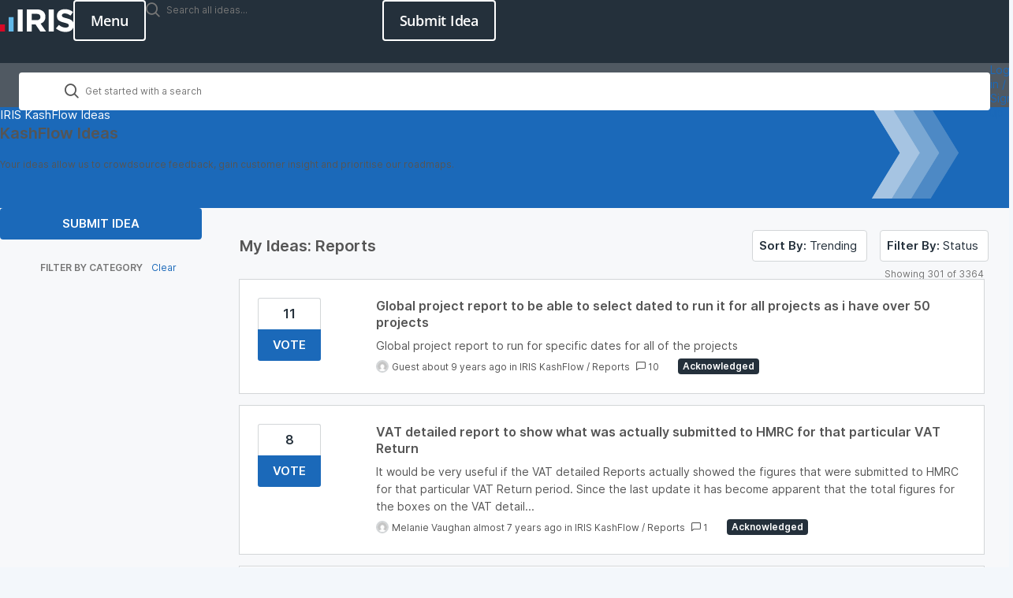

--- FILE ---
content_type: text/html; charset=utf-8
request_url: https://kashflow.ideas.aha.io/?category=6379574587548607774&my_ideas=true&page=2
body_size: 40441
content:
<!DOCTYPE html>
<html lang="en">
  <head>
    <meta http-equiv="X-UA-Compatible" content="IE=edge" />
    <meta http-equiv="Content-Type" content="text/html charset=UTF-8" />
    <meta name="publishing" content="true">
    <title>IRIS KashFlow Ideas</title>

    <script>
//<![CDATA[

      window.ahaLoaded = false;
      window.isIdeaPortal = true;
      window.portalAssets = {"js":["/assets/runtime-v2-20104273a090ccdcb2338bac31a3b61b.js","/assets/vendor-v2-16d039b5a354d53c1c02493b2a92d909.js","/assets/idea_portals_new-v2-a0bcb33fe8ea404d89348b9c0bbc4319.js","/assets/idea_portals_new-v2-1e68bdc9d15e52152da56d229ca56981.css"]};

//]]>
</script>
      <script>
    window.sentryRelease = window.sentryRelease || "bc10176504";
  </script>



      <link rel="stylesheet" href="https://cdn.aha.io/assets/idea_portals_new-v2-1e68bdc9d15e52152da56d229ca56981.css" data-turbolinks-track="true" media="all" />
    <script src="https://cdn.aha.io/assets/runtime-v2-20104273a090ccdcb2338bac31a3b61b.js" data-turbolinks-track="true"></script>
    <script src="https://cdn.aha.io/assets/vendor-v2-16d039b5a354d53c1c02493b2a92d909.js" data-turbolinks-track="true"></script>
      <script src="https://cdn.aha.io/assets/idea_portals_new-v2-a0bcb33fe8ea404d89348b9c0bbc4319.js" data-turbolinks-track="true"></script>
    <meta name="csrf-param" content="authenticity_token" />
<meta name="csrf-token" content="Qn7ZIILvzHRe20lh5sSXvFwiTvH_S8Vr7pSLig9iVzbKkR4f34tm8AD8caV6oOH6HkycmHS0P27l8_V7Sp3bDg" />
    <meta name="viewport" content="width=device-width, initial-scale=1" />
    <meta name="locale" content="en" />
    <meta name="portal-token" content="65365f330c5a475929109080d5bba770" />
    <meta name="idea-portal-id" content="6362108087736659815" />


      <link rel="canonical" href="https://kashflow.ideas.aha.io/">
          <link rel="icon" href="https://kashflow.ideas.aha.io/portal-favicon.png?1736344967&amp;size=thumb16" />

      <style>
                :root {
          --accent-color: #1B69B9;
          --accent-color-05: #1B69B90D;
          --accent-color-15: #1B69B926;
          --accent-color-80: #1B69B9CC;
        }

      </style>
  </head>
  <body class="ideas-portal public">
    
    <style>
  @font-face {
	font-family: "Roboto Mono Light";
	src: url("https://management.isams.co.uk/integration/ideas-iris/fonts/RobotoMono-Light.woff") format("woff");
	font-style: normal;
	font-weight: 200;
}

@font-face {
	font-family: "Open Sans";
	src: url("https://management.isams.co.uk/integration/ideas-iris/fonts/OpenSans-Italic-VariableFont_wdth,wght.ttf") format("truetype-variations");
	font-style: italic;
	font-weight: 1 999;
	transition: font-weight 0.45s ease-out;
}

@font-face {
	font-family: "Open Sans";
	src: url("https://management.isams.co.uk/integration/ideas-iris/fonts/OpenSans-VariableFont_wdth,wght.ttf") format("truetype-variations");
	font-style: normal;
	font-weight: 1 999;
	transition: font-weight 0.45s ease-out;
}

:root {
	--accent-color: #1b69b9;

	/* Primary */

	--iris-primary-blue-dark-100: #134a82;

	--iris-primary-grey-100: #24303b;

	--iris-primary-blue-100: #1b69b9;
	--iris-primary-blue-80: #4d89c5;
	--iris-primary-blue-60: #79a7d3;
	--iris-primary-blue-40: #a6c4e2;
	--iris-primary-blue-20: #d1e1f1;
	--iris-primary-blue-10: #e8f0f8;

	--iris-neutral-grey-80: #505962;
	--iris-neutral-grey-50: #8f959b;
	--iris-neutral-grey-20: #d3d6d8;
	--iris-neutral-grey-05: #f7f8fa;

	--iris-transparent: transparent;
	--iris-white-100: #ffffff;

	--iris-red-100: #c8102e;
	--iris-red-080: #d23f57;
	--iris-red-060: #de6f81;
	--iris-red-040: #e89fab;
	--iris-red-020: #f4cfd5;
	--color-red-010: #fef1ed;

	--iris-orange-100: #ed8b00;
	--iris-orange-080: #efa132;
	--iris-orange-060: #f4b965;
	--iris-orange-040: #f7d099;
	--iris-orange-020: #f8e0c0;
	--color-orange-010: #fef5e9;

	/* Secondary */
	--iris-secondary-blue-100: #1c93e3;

	--iris-border: var(--iris-neutral-grey-20);

	/* Green */
	--color-green-125: #30692c;
	--color-green-100: #4ba73e;
	--color-green-075: #84bb68;
	--color-green-050: #b2d19c;
	--color-green-025: #d9e8ce;
	--color-green-010: #eff5eb;

	/* Email */
	--color-email: #1d9dd9;
	--color-email-strong: #1676a3;

	/* Facebook */
	--color-facebook: #3c5998;
	--color-facebook-strong: #2c4271;

	/* Linkedin */
	--color-linkedin: #0078b6;
	--color-linkedin-strong: #025988;

	/* Twitter */
	--color-twitter: #5da9dd;
	--color-twitter-strong: #3f82b3;

	/* | Font Families 
		---------------------------------------- */
	--font-family: "Open Sans", system-ui, -apple-system, sans-serif;
	--font-family-heading: "Open Sans", ui-serif, serif;

	/* Box Shadow Colours */
	--box-shadow-sticky: 0 0 4px rgb(196 196 196 / 14%), 0 4px 4px rgb(0 0 0 / 14%);

	/* | Z-Index
        ---------------------------------------- */
	--index-nav: 500;

	/* ########################################
	# Page Container 
	######################################## */
	--fluid-min-width: 360px;
}

/* ---------------------------------------- 
    Custom Media
---------------------------------------- */

/* 352 = 22px */

/* 640px = 40em */

/* 768px = 48em */

/* 1024px = 64em*/

/* 1280 = 80em */

/* smartphones, touchscreens */

/* stylus-based screens */

/* Nintendo Wii controller, Microsoft Kinect */

/* mouse, touchpad */

*,
*::before,
*::after {
	box-sizing: border-box; /*  Use a more-intuitive box-sizing model. */
}

* {
	-webkit-tap-highlight-color: transparent;
}

html,
unset {
	height: unset !important;
}

html {
	accent-color: var(--iris-primary-blue-100);
	height: 100%;
	caret-color: var(--iris-primary-blue-100);
	scrollbar-gutter: auto;
	scrollbar-width: thin;
	tab-size: 4;
	text-rendering: optimizeSpeed;
	-webkit-font-smoothing: antialiased;
	-moz-osx-font-smoothing: grayscale;
}

:is(body, body.ideas-portal) {
	background-color: var(--iris-white-100);
	color: var(--iris-primary-grey-100);
	font-family: var(--font-family);
	font-size: calc(15rem / 16);
	font-weight: 400;
	letter-spacing: -0.25px;
	line-height: 1.5;
	min-width: var(--fluid-min-width);
	position: relative;
}

@media print {

:is(body, body.ideas-portal) {
		background-color: transparent !important;
}
	}

:where(ul,ol):where([class],[role="list"]) {
		list-style: none;
	}

a {
	color: var(--iris-primary-blue-100);
	text-decoration: none;
}

a:is(:hover,:focus) {
		text-decoration: none;
	}

b {
	font-weight: 600;
}

/* Heading */

:is(h1, h2, h3, h4, h5, h6) {
	font-weight: 600;
}

:is(button, input, label, select, textarea, .admin-bar),
.model-header:is(h1, h2, h3, h4, h5, h6) {
	font-family: var(--font-family) !important;
}

:focus:not(a, button) {
	border-color: var(--iris-primary-blue-100) !important;
	box-shadow: none !important;
	outline-color: transparent;
}

:focus-visible {
	outline: 2px solid var(--iris-primary-blue-100);
	outline-offset: 2px;
}

.idea-flash {
	--container-padding: 24px;
	padding-inline: var(--container-padding);
	width: 100%;
}

@media screen and (width >= 48em) {

.idea-flash {
		--container-padding: 32px;
}
	}

@media screen and (width >= 64.0625em) {

.idea-flash {
		--container-padding: 32px;
}
	}

@media screen and (width >= 80em) {

.idea-flash {
		--container-padding: 64px;

		margin-inline: auto;
		max-width: 1280px;
}
	}

.alert {
	background-color: var(--iris-neutral-grey-05);
	border: 1px solid var(--iris-primary-grey-100);
	color: var(--iris-primary-grey-100);
	font-size: calc(15rem / 16);
	font-weight: 600;
	margin-bottom: 16px;
	padding-block: 12px;
	text-wrap: pretty;
	margin-inline: 0 !important;
	position: relative;
}

.alert header {
		font-size: 18px;
		font-weight: 600;
		line-height: 1.4;
		margin-bottom: 3px;
	}

.alert p {
		font-weight: 400;
		max-width: 72ch;
		text-wrap: balance;
	}

.alert a {
		color: currentColor !important;
		font-weight: 600;
		text-decoration: underline;
	}

.alert button.close {
		color: var(--iris-primary-grey-100);
		font-size: 24px;
		font-weight: 400;
		line-height: 18px;
		opacity: 1;
		margin: unset !important;
	}

:is(.alert.alert-warning) {
	background-color: var(--color-orange-010);
	border: 1px solid var(--iris-orange-100);
	color: var(--iris-orange-100);
}

:is(.alert.alert-warning) button.close {
		color: var(--iris-orange-100);
	}

:is(.alert.alert-info) {
	background-color: var(--iris-primary-blue-20);
	border: 1px solid var(--iris-primary-blue-100);
	color: var(--iris-primary-blue-dark-100);
}

:is(.alert.alert-info) button.close {
		color: var(--iris-primary-blue-dark-100);
	}

:is(.alert.alert-error, .alert.alert-danger) {
	background-color: var(--color-red-010);
	border: 1px solid var(--iris-red-100);
	color: var(--iris-red-100);
}

:is(.alert.alert-error,.alert.alert-danger) button.close {
		color: var(--iris-red-100);
	}

:is(.alert.alert-success) {
	background-color: var(--color-green-010);
	border: 1px solid var(--color-green-100);
	color: var(--color-green-125);
}

:is(.alert.alert-success) button.close {
		color: var(--color-green-125);
	}

.avatar img {
		border-color: var(--iris-border);
	}

.admin-user:is(.avatar img) {
			border-color: var(--iris-primary-blue-100);
		}

.avatar .user-type {
		color: var(--iris-primary-blue-100);
		font-weight: 600;
		margin-top: 5px;
	}

/***** Breadcrumbs *****/

.breadcrumbs {
	color: var(--iris-white-100);
	font-size: calc(15rem / 16);
	font-weight: 400;
	margin: 0 0 15px 0;
	padding: 0;
}

@media (min-width: 768px) {

.breadcrumbs {
		margin: 0;
}
	}

.breadcrumbs li {
		color: var(--iris-white-100);
		display: inline;
		font-weight: 400;
		max-width: 450px;
		overflow: hidden;
		text-overflow: ellipsis;
	}

:is(.breadcrumbs li)  + li::before {
			content: ">";
			margin: 0 4px;
		}

.breadcrumbs a {
		color: var(--iris-white-100);
	}

:is(.breadcrumbs a):is(:hover,:visited) {
			color: var(--iris-white-100);
			text-decoration: none;
		}

/* button */

.i-btn {
	appearance: none;
	cursor: pointer;
	display: inline-block;
	font-size: calc(15rem / 16);
	font-family: var(--font-family) !important;
	letter-spacing: -0.25px;
	font-weight: 600;
	line-height: 1.2; /* 24 */
	margin: 0;
	padding: 11px 20px;
	text-align: center;
	user-select: none;
	text-decoration: none;
	width: fit-content;
	vertical-align: middle;
	white-space: nowrap;

	/* Disabled */
}

.i-btn:disabled {
		cursor: not-allowed;
		opacity: 50%;
	}

.i-btn:focus {
		outline-color: transparent;
		box-shadow: none;
	}

/* primary modifier */

.i-btn-primary {
	background-color: var(--iris-primary-blue-100);
	border: 0;
	border-radius: 4px;
	color: var(--iris-white-100);
	height: 40px;
	transition: background-color 0.3s ease-in-out, color 0.3s ease-in-out;
	will-change: background-color, color;

	/* Visited */

}

.i-btn-primary:visited {
		background-color: var(--iris-primary-blue-100);
		color: var(--iris-white-100);
	}

/* Focus Visible */

.i-btn-primary:focus-visible {
		outline-color: var(--iris-primary-blue-100);
	}

/* Hover */

.i-btn-primary:hover {
		background-color: var(--iris-primary-blue-dark-100);
	}

/* Outline modifier */

.i-btn-outline {
	background-color: var(--iris-transparent);
	border-radius: 4px;
	border: solid 2px var(--iris-primary-blue-100);
	color: var(--iris-primary-blue-100);
	font-size: 15px;
	font-weight: 600;
	padding: 9px 14px;
	transition: background-color 0.3s ease-in-out, border-color 0.3s ease-in-out, color 0.3s ease-in-out;
	will-change: background-color, color, border-color;

	/* Visited */
}

.i-btn-outline:visited {
		border-color: var(--iris-primary-blue-100);
		color: var(--iris-primary-blue-100);
	}

/* Focus-Visible */

.i-btn-outline:focus-visible {
		outline-color: var(--iris-white-100);
	}

/* Hover */

.i-btn-outline:hover {
		border-color: var(--iris-primary-blue-100);
		background-color: var(--iris-primary-blue-100);
		color: var(--iris-white-100);
	}

/* Outline white modifier */

.i-btn-inverse {
	background-color: var(--iris-transparent);
	border: solid 2px var(--iris-white-100);
	border-radius: 4px;
	color: var(--iris-white-100);
	font-size: 15px;
	font-weight: 600;
	padding: 9px 14px;
	transition-duration: 0.3s;
	transition-timing-function: ease-in-out;
	transition-property: background-color, border-color, color;
	will-change: background-color, color, border-color;
	user-select: none;

	/* Visited */
	
}

.i-btn-inverse:visited {
		background-color: var(--iris-transparent);
		border-color: var(--iris-white-100);
		color: var(--iris-white-100);
	}

/* Focus-Visible */

.i-btn-inverse:focus-visible {
		outline-color: var(--iris-white-100);
	}

.i-btn-inverse:is(:hover,:focus):not(:disabled) {
		background-color: var(--iris-white-100);
		border-color: var(--iris-white-100);
		color: var(--_i-btn-inverse-hover, var(--iris-primary-grey-100));
	}

/* Size - Large */

.i-btn-large {
	font-size: calc(18rem / 16);
	padding: 12px 20px;
	line-height: 24px;
}

.i-btn-large:is(.i-btn-inverse,.i-btn-outline) {
		padding: 10px 20px;
	}

/* Size - wide */

.i-btn-wide {
	width: 100%;
}

/* AHA Button */

.btn {
	transition: 0.3s background-color ease-in-out;
}

.btn .aha-icon {
		display: none;
	}

.btn:focus {
		box-shadow: none;
		outline: none !important;
	}

.nav-menu {
	appearance: none;
	cursor: pointer;
	background-color: var(--iris-transparent);
	border: solid 2px var(--iris-white-100);
	border-radius: 4px;
	color: var(--iris-white-100);
	display: inline-block;
	font-size: calc(18rem / 16);
	font-family: var(--font-family) !important;
	font-weight: 600;
	letter-spacing: -0.25px;
	line-height: 1; /* 24 */
	margin: 0;
	padding: 13px 20px;
	position: relative;
	text-align: center;
	text-decoration: none;
	transition-duration: 0.3s;
	transition-timing-function: ease-in-out;
	transition-property: background-color, border-color, color;
	user-select: none;
	will-change: background-color, color, border-color;
	width: fit-content;
	vertical-align: middle;
	white-space: nowrap;

	/* Visited */
}

.nav-menu:visited {
		background-color: var(--iris-transparent);
		border-color: var(--iris-white-100);
		color: var(--iris-white-100);
	}

/* Disabled */

.nav-menu:disabled {
		cursor: not-allowed;
		opacity: 50%;
	}

/* Focus-Visible */

.nav-menu:focus-visible {
		outline-color: var(--iris-white-100);
	}

/* Hover */

.nav-menu:hover {
		background-color: var(--iris-white-100);
		border-color: var(--iris-white-100);
		color: var(--iris-primary-grey-100);
	}

.nav-menu[aria-expanded="true"] {
		border-color: var(--iris-transparent);
		color: var(--iris-transparent);

		border-width: 0;
	}

.nav-menu[aria-expanded="true"]:is(:hover,:focus) {
			background-color: var(--iris-transparent);
			border-color: var(--iris-transparent);
			color: var(--iris-transparent);
			box-shadow: none;
		}

.nav-menu[aria-expanded="true"] .nav-menu__icon {
			fill: var(--iris-white-100);
			visibility: visible;
			pointer-events: none;

			/* Animation */
			transform: rotate(90deg);
			transition: transform 0.3s ease-out;
			will-change: transform;
		}

.nav-menu .nav-menu__icon {
		inset: calc(50% - 12px) calc(50% - 12px);
		position: absolute;
		visibility: hidden;
		background-color: var(--iris-transparent);
		border: 1px solid var(--iris-transparent);
		border-radius: 4px;
		padding: 0;
		aspect-ratio: 1 / 1;
		display: block;
	}

.nav-menu .close {
		display: none;
		position: absolute;
		visibility: visible;
		z-index: 1;
	}

/* Callout */

[data-callout-box-type] {
	color: var(--iris-primary-grey-100);
}

@media (min-width: 768px) {

[data-callout-box-type] {
		max-width: 60%;
}
	}

[data-callout-box-type]:before {
		box-sizing: unset; /*  Undo box-sizing to AHA default (content-box) */
	}

[data-callout-box-type="infoBlock"] {
	--callout-box-icon-color: var(--iris-primary-blue-100);

	background-color: var(--iris-primary-blue-20);
	border-color: var(--iris-primary-blue-100);
}

[data-callout-box-type="infoBlock"] a {
		color: var(--iris-primary-blue-100);
	}

:is([data-callout-box-type="infoBlock"] a):visited {
			color: var(--iris-primary-blue-100);
		}

:is([data-callout-box-type="infoBlock"] a):is(:focus-visible,:hover) {
			color: var(--iris-primary-blue-100);
		}

[data-callout-box-type="infoBlock"] blockquote {
		border-color: var(--iris-primary-blue-100);
	}

[data-callout-box-type="noteBlock"] {
	--callout-box-icon-color: var(--iris-orange-100);

	background-color: var(--color-orange-010);
	border-color: var(--iris-orange-100);
}

[data-callout-box-type="noteBlock"] a {
		color: var(--iris-orange-100);
	}

:is([data-callout-box-type="noteBlock"] a):visited {
			color: var(--iris-orange-100);
		}

:is([data-callout-box-type="noteBlock"] a):is(:focus-visible,:hover) {
			color: var(--iris-orange-100);
		}

[data-callout-box-type="noteBlock"] blockquote {
		border-color: var(--iris-orange-100);
	}

[data-callout-box-type="warningBlock"] {
	--callout-box-icon-color: var(--iris-red-100);

	background-color: var(--color-red-010);
	border-color: var(--iris-red-100);
}

[data-callout-box-type="warningBlock"] a {
		color: var(--iris-red-100);
	}

:is([data-callout-box-type="warningBlock"] a):visited {
			color: var(--iris-red-100);
		}

:is([data-callout-box-type="warningBlock"] a):is(:focus-visible,:hover) {
			color: var(--iris-red-100);
		}

[data-callout-box-type="warningBlock"] blockquote {
		border-color: var(--iris-red-100);
	}

[data-callout-box-type="tipBlock"] {
	--callout-box-icon-color: var(--color-green-100);

	background-color: var(--color-green-010);
	border-color: var(--color-green-100);
}

[data-callout-box-type="tipBlock"] a {
		color: var(--color-green-100);
	}

:is([data-callout-box-type="tipBlock"] a):visited {
			color: var(--color-green-100);
		}

:is([data-callout-box-type="tipBlock"] a):is(:focus-visible,:hover) {
			color: var(--color-green-125);
		}

[data-callout-box-type="tipBlock"] blockquote {
		border-color: var(--color-green-100);
	}

.status-pill[style] {
	--status-pill-bg: var(--iris-primary-grey-100);

	background-color: var(--status-pill-bg) !important;
	color: var(--iris-white-100) !important;
	font-size: 12px;
	font-weight: 600;
	padding: 4px 6px;
	line-height: 1;
	text-transform: capitalize;
}

.status-pill[style]:is([title="Awaiting Review" i],[title="Awaiting Further Feedback" i],[title="Awaiting Prioritization" i],[title="Do not use" i],[title="Needs Review" i]) {
		--status-pill-bg: var(--iris-primary-grey-100);
	}

.status-pill[style]:is([title="Good Feature" i],[title="In Discovery" i],[title="Later" i],[title="Under Investigation" i]) {
		--status-pill-bg: var(--iris-primary-blue-100);
	}

.status-pill[style]:is([title="In Development" i],[title="Now" i],[title="Next" i],[title="Planned" i]) {
		--status-pill-bg: var(--iris-orange-100);
	}

.status-pill[style]:is([title="Completed & Released" i],[title="Released" i],[title="Shipped" i]) {
		--status-pill-bg: var(--color-green-100);
	}

.status-pill[style]:is([title="Already exists" i],[title="Already Present" i],[title="Duplicate" i],[title="Need more Information" i],[title="Will not implement" i],[title="Workaround Identified" i]) {
		--status-pill-bg: var(--iris-red-100);
	}

body.ideas-portal .pagination {
	margin-bottom: 0;
}

@media (width < 540px) {
			:is(:is(body.ideas-portal .pagination) ul > li):is(.disabled,:nth-child(n + 7)):not(:has([aria-label="Last page"]) li:last-child) {
				display: none;
			}
		}

:is(:is(body.ideas-portal .pagination) ul > li)  > :is(a,span) {
			color: var(--iris-primary-grey-100);
			border-color: var(--iris-border);
			padding-inline: 9.5px;
			min-width: 26px;
		}

[aria-label="Next page"]:is(:is(:is(body.ideas-portal .pagination) ul > li) > :is(a,span)),[aria-label="Last page"]:is(:is(:is(body.ideas-portal .pagination) ul > li) > :is(a,span)),[aria-label="First page"]:is(:is(:is(body.ideas-portal .pagination) ul > li) > :is(a,span)),[aria-label="Previous page"]:is(:is(:is(body.ideas-portal .pagination) ul > li) > :is(a,span)) {
				width: 68px;
			}

@media (width < 540px) {

:is(:is(body.ideas-portal .pagination) ul > li)  > :is(a,span) {
				padding-inline: 6px;
		}

				[aria-label="Next page"]:is(:is(:is(body.ideas-portal .pagination) ul > li) > :is(a,span)),[aria-label="Previous page"]:is(:is(:is(body.ideas-portal .pagination) ul > li) > :is(a,span)) {
					display: none;
				}
			}

:is(:is(:is(body.ideas-portal .pagination) ul > li) > :is(a,span)):hover {
				background-color: var(--iris-neutral-grey-05);
				color: var(--iris-primary-grey-100);
			}

:is(:is(body.ideas-portal .pagination) ul > li)  > :is(.active a) {
			background-color: var(--iris-primary-blue-100);
			color: var(--iris-white-100);
			font-weight: 600;
		}

:is(:is(:is(body.ideas-portal .pagination) ul > li) > :is(.active a)):hover {
				background-color: var(--iris-primary-blue-100);
				color: var(--iris-white-100);
			}

@media screen and (width < 41.875em) {

body .idea-actions {
		display: flex;
		flex-direction: column;
}
	}

:is(body .idea-actions) .idea-actions__links {
		background-color: var(--iris-white-100);
		border: 1px solid var(--iris-border);
		border-radius: 4px;

		/* < 670px */
	}

@media screen and (width < 41.875em) {

:is(body .idea-actions) .idea-actions__links {
			display: flex;
			flex-direction: column;
			width: 100%;
			text-align: left;
	}
		}

/* > 670px */

@media screen and (width >= 41.875em) {

:is(body .idea-actions) .idea-actions__links {
			flex-direction: row;
			display: inline-flex;
	}
		}

:is(body .idea-actions) .idea-actions__links a {
		color: var(--iris-primary-grey-100);
		padding: 5.5px 8px;
		font-size: calc(13rem / 16);
		font-weight: 400;
		line-height: 1.5;
		position: relative;
		text-align: center;
	}

@media screen and (min-width: 1025px) {

:is(body .idea-actions) .idea-actions__links a {
			padding-block: 4.5px;
	}
		}

:is(:is(body .idea-actions) .idea-actions__links a):where(:hover,:focus-visible) {
			color: var(--iris-primary-blue-100);
		}

@media screen and (width < 41.875em) {

:is(:is(body .idea-actions) .idea-actions__links a):not(:last-child) {
				border-bottom: 1px solid var(--iris-border);
		}
			}

@media screen and (min-width: 671px) {

:is(:is(body .idea-actions) .idea-actions__links a):not(:last-child) {
				border-right: 1px solid var(--iris-border);
		}
			}

:is(:is(body .idea-actions) .idea-actions__links a)::after {
			display: none;
		}

:is(body .idea-actions) .idea-subscription {
		display: inline-block;
	}

@media screen and (width < 41.875em) {

:is(body .idea-actions) .idea-subscription {
			margin-top: 8px;
	}
		}

:is(:is(body .idea-actions) .idea-subscription) .btn.btn-outline {
			background-color: var(--iris-white-100);
			border: 1px solid var(--iris-border);
			border-radius: 4px;
			color: var(--iris-primary-grey-100);
			font-size: calc(13rem / 16);
			font-weight: 400;
			line-height: 1.5;
			padding: 4.5px 8px;
			margin-left: 0;
			display: block;
		}

:is(:is(:is(body .idea-actions) .idea-subscription) .btn.btn-outline):where(:hover,:focus-visible) {
				color: var(--iris-primary-blue-100);
			}

:is(:is(:is(body .idea-actions) .idea-subscription) .btn.btn-outline):focus {
				outline-color: transparent;
				box-shadow: none;
			}

[disabled]:is(:is(:is(body .idea-actions) .idea-subscription) .btn.btn-outline) {
				cursor: not-allowed;
				border: 1px solid var(--iris-border) !important;
				color: var(--iris-neutral-grey-50) !important;
				opacity: 100%;
			}

:is(:is(body .idea-actions) .idea-subscription) .tooltip-arrow {
			right: 7%;
		}

.aha-editor-field.aha-editor-field-form {
	background-color: var(--iris-neutral-grey-05);
	border: 1px solid var(--iris-border);
	min-height: 120px;
}

.aha-editor-field.aha-editor-field-form.aha-editor-field-focused {
		border-color: var(--iris-primary-blue-80) !important;
		box-shadow: none !important;
	}

.aha-editor-field.aha-editor-field-form .aha-editor-content .aha-editor-body {
		color: var(--iris-primary-grey-100);
		padding: 10px 23px;
		font-size: calc(14rem / 16);
	}

.aha-editor-field .aha-editor-toolbar:not(.aha-editor-toolbar--selection-based) {
	background-color: var(--iris-neutral-grey-05);
	border-bottom: 1px solid var(--iris-border);
}

:is(.aha-editor-field,.aha-editor-popup) :is(p,pre) {
		font-size: calc(15rem / 16);
	}

/* labelPill */

:is(.labelPill, .labelPill__gray) {
	color: var(--iris-primary-grey-100);
	background-color: var(--iris-neutral-grey-05);
	border-color: var(--iris-border);
	font-weight: 600;
}

:is(.labelPill,.labelPill__gray)  > span {
		margin: 1px 6px;
	}

.labelPill__blue {
	background-color: var(--iris-primary-blue-20);
	border-color: var(--iris-primary-blue-100);
	color: var(--iris-primary-blue-100);
}

.labelPill__green {
	background-color: var(--color-green-010);
	border-color: var(--color-green-100);
	color: var(--color-green-125);
}

.labelPill__yellow {
	background-color: var(--color-orange-010);
	border-color: var(--iris-orange-100);
	color: var(--iris-orange-100);
}

.labelPill__red {
	background-color: var(--color-red-010);
	border-color: var(--iris-red-100);
	color: var(--iris-red-100);
}

.tag {
    background-color: var(--iris-white-100);
    border: 1px solid var(--iris-border);
    border-radius: calc(infinity * 1px);
    color: var(--iris-primary-grey-100);
    font-size: .9375rem;
    line-height: 16px;
    font-weight: 400;
    padding: 11px 15px;
}

.tag:where(:hover,:focus-visible) {
        color: var(--iris-primary-blue-100);
        border-color: var(--iris-primary-blue-100);
        outline-offset: -2px;
    }

.tag-filter {
    container-type: inline-size;
    container-name: tag-filter;
    margin-block-end: 24px;
    padding-block-end: 24px;
    border-bottom: 1px solid var(--iris-border);
    position: relative;

    /* Fade gradient for overflow indication */
}

@media screen and (max-width: 40.999em) {
        .tag-filter::after {
            display: block;
            content: "";
            background: linear-gradient(90deg, transparent, var(--iris-neutral-grey-05));
            height: 40px;
            width: 24px;
            inset: 0 0 auto auto;
            position: absolute;
            pointer-events: none;
            z-index: 2;
        }
    }

.tag-filter ul {
        display: flex;
        gap: 8px;
        margin-inline-start: 0;
    }

@container tag-filter (width <=656px) {

.tag-filter ul {
            inline-size: 100%;
            overflow-x: scroll;
            overflow-y: hidden;
            scroll-behavior: smooth;
            scrollbar-width: none;
            -webkit-user-select: none;
            user-select: none;
    }
        }

@container tag-filter (width > 656px) {

.tag-filter ul {
            flex-wrap: wrap;
    }
        }

.tag-filter li {
        flex-shrink: 0;
    }

/* Tag button */

.tag-filter .tag-button {
        cursor: pointer;
    }

[aria-selected="true"]:is(.tag-filter .tag-button) {
            background-color: var(--iris-primary-blue-100);
            border: 1px solid var(--iris-primary-blue-100);
            color: var(--iris-white-100);
        }

.header {
	background-color: var(--iris-primary-grey-100);
	height: 80px;
	min-width: var(--fluid-min-width);

	/* (Width < 1024px) */
}

@media screen and (width < 64.0625em) {

.header {
		position: sticky;
		top: 0;
		z-index: 2000;

		/* Mobile Navigation: Open. */
}
		.header[data-header="true"] {
			background-color: var(--iris-primary-grey-100);
			box-shadow: none;
			border-bottom: 0;
		}
	}

/* Header Container */

.header__container {
	align-items: center;
	display: flex;
	flex-flow: row nowrap;
	gap: 16px;
	justify-content: space-between;
	padding-block: 16px;
}

/* Header Logo */

.header__logo {
	display: flex;
	height: 48px;
	width: max-content;
}

/* Header Logo Image (using img/picture element) */

.header__logo-image {
	height: 48px;
	width: auto;
}

/* Header Item */

.header__item {
	flex: 1 auto;
	display: flex;
	justify-content: end;
	gap: 16px;
}

/* Header Menu */

/* (Width >= 1024px) */

@media screen and (width >= 64.0625em) {

.header__nav-menu {
		display: none;
		visibility: hidden;
}
	}

/* CTA Button */

.header__button {
	--_i-btn-inverse-hover: var(--iris-primary-grey-100);

	/* (Width < 1024px) */
}

@media screen and (width < 64.0625em) {

.header__button {
		display: none;
		visibility: hidden;
}
	}

/* Header Search */

:has(.hero-overview) .header .idea-search-form {
	display: none  !important;
}

.header .idea-search-form {
	padding: 0;
	width: 300px;
}

@media screen and (max-width: 1024px) {

.header .idea-search-form {
		display: none;
}
	}

:is(.header .idea-search-form) .search-field {
		background-color: hsla(0, 0%, 100%, 0.9);
		border-radius: 4px;
		border: 1px solid var(--iris-border);
		color: var(--iris-primary-grey-100);
		font-weight: 400;
		block-size: 48px;
		letter-spacing: -0.25px;
		line-height: 24px;

		padding: 11px 20px 11px 58px;
		outline: none;
		width: 100%;
		max-width: 100%;
		position: relative;
		isolation: isolate;

		/* Search Icon */
	}

:is(:is(.header .idea-search-form) .search-field) :is(.aha-icon-search) {
			top: 12px;
			left: 23px;
			position: absolute;
		}

:is(:is(:is(.header .idea-search-form) .search-field) :is(.aha-icon-search))::before {
				background: url("https://management.isams.co.uk/integration/ideas-iris/images/search.svg") center / contain;
				content: "";
				display: block;
				aspect-ratio: 1 / 1;
				width: 16px;
			}

:is(:is(.header .idea-search-form) .search-field) input {
			color: var(--iris-primary-grey-100) !important;
			font-size: calc(15rem / 16);
			font-weight: 400;
			font-family: var(--font-family) !important;
			letter-spacing: -0.25px;
			padding: 0;
			border-radius: unset;
		}

:is(:is(:is(.header .idea-search-form) .search-field) input)::placeholder {
				color: var(--iris-primary-grey-100) !important;
				font-size: calc(15rem / 16);
				font-weight: 400;
				font-family: var(--font-family) !important;
				letter-spacing: -0.25px;
				line-height: 1.05;
				opacity: 1;
			}

:is(:is(.header .idea-search-form) .search-field) .clear-button {
			color: var(--iris-primary-grey-100);
			font-size: calc(15rem / 16);
			right: 8px;
			top: 13px;
		}

@keyframes navigation-motion {
	from {
		opacity: 0;
		transform: translate(0, 40px);
		transition: transform 2s, opacity 20s ease-out;
	}

	to {
		opacity: 1;
		transform: translate(0, 0);
	}
}

.search-bar {
	border: 0;
	min-width: var(--fluid-min-width);
}

@media (width < 64.0625em) {

.search-bar {
		display: none;
}

		.search-bar[data-navigation="expanded"] {
			background-color: var(--iris-primary-grey-100);
			height: 100dvh;
			display: flex;
			flex-direction: column;
			justify-content: flex-start;
			align-items: flex-start;
			inset-inline: 0;
			padding-block: 32px;
			position: sticky;
			top: 80px;
			transition: opacity 0.3s ease;
			visibility: visible;
			width: 100%;
			z-index: var(--index-nav);
		}

		@media (width < 48em) and (orientation: landscape) {

.search-bar {
			padding-top: calc(60px + 58px);
}
		}
			@media (width < 64.0625em) {

		.search-bar:not([data-navigation="expanded"]),.search-bar[data-navigation="collapse"] {
				display: none;
		}
			}
	}

@media (min-width: 1025px) {

.search-bar {
		background-color: var(--iris-neutral-grey-80);
		height: 56px;
		opacity: 1;
		position: sticky;
		top: 0;
		width: 100%;
		z-index: 2000;
}
	}

/* Navigation Container */

.search-bar .section-tabs {
	--container-padding: 24px;
	flex: none;
	padding-inline: var(--container-padding);
	width: 100%;
}

@media screen and (width >= 48em) {

.search-bar .section-tabs {
		--container-padding: 32px;
}
	}

@media screen and (width < 64.0625em) {

.search-bar .section-tabs {
		align-items: flex-start;
		margin: 0;
}
	}

@media screen and (width >= 64.0625em) {

.search-bar .section-tabs {
		--container-padding: 32px;
}
	}

@media screen and (width >= 80em) {

.search-bar .section-tabs {
		--container-padding: 64px;

		margin-inline: auto;
		max-width: 1280px;
}
	}

@media (width < 64.0625em) and (orientation: landscape) {

.search-bar .section-tabs {
		width: 100%;
}
	}

/* Navigation container 2 */

.search-bar .flush-tabs__container {
	margin: 0;
}

/* Navigation list */

.search-bar .flush-tabs__list {
	display: flex;
	justify-content: flex-start;
	flex-flow: column nowrap;
	gap: 20px;
	padding: 0;
	height: 56px;
}

@media (width < 64.0625em) and (orientation: landscape) {

.search-bar .flush-tabs__list {
		flex-wrap: wrap;
		gap: 20px 32px;
}
	}

@media screen and (width < 64.0625em) {

.search-bar .flush-tabs__list {
		flex-wrap: nowrap;
		align-items: flex-start;
		height: unset; /*  Override Aha! set height*/
}

		[data-navigation="expanded"] :is(.search-bar .flush-tabs__list) {
			animation-duration: 1s;
			animation-name: navigation-motion;
		}
	}

@media (width >= 64.0625em) {

.search-bar .flush-tabs__list {
		flex-direction: row;
		gap: 20px;
}
	}

/* Navigation Items */

.search-bar .flush-tabs__tab {
	border: none;
	margin: 0;
}

@media (width < 64.0625em) {
		.flush-tabs__tab--active:is(.search-bar .flush-tabs__tab) .flush-tabs__button {
			color: var(--iris-white-100);
			text-decoration: underline;
		}
	}

@media (width < 64.0625em) and (orientation: landscape) {

.search-bar .flush-tabs__tab {
		width: max-content;
}
	}

@media (width >= 64.0625em) {

.search-bar .flush-tabs__tab {
		border-block-end: 2px solid transparent;
}

		:is(.search-bar .flush-tabs__tab):hover {
			border-block-end-color: var(--iris-white-100);
		}

		.flush-tabs__tab--active:is(.search-bar .flush-tabs__tab) {
			border-block-end-color: var(--iris-white-100);
		}
	}

/* Remove Aha! hidden state when viewport is tablet and below */

.search-bar .flush-tabs__tab--hidden {
	all: unset !important;
}

/* navigation Links */

.search-bar .flush-tabs__button {
	display: block;
	font-weight: 400;
	text-decoration: none;
}

@media (width < 64.0625em) {

.search-bar .flush-tabs__button {
		color: var(--iris-white-100);
		font-size: 20px;
		line-height: 1;
		text-transform: capitalize;
		padding: 0;
}

		:is(.search-bar .flush-tabs__button):hover {
			color: var(--iris-white-100);
		}

		:is(.search-bar .flush-tabs__button):focus-visible {
			outline-color: var(--iris-white-100);
			border-radius: 4px;
		}
	}

@media (width >= 64.0625em) {

.search-bar .flush-tabs__button {
		height: 54px;
		color: var(--iris-neutral-grey-20);
		cursor: pointer;
		font-size: calc(15rem / 16);
		font-weight: 400;
		line-height: 18px;
		padding-top: 19px;
		padding-bottom: 17px;
		text-transform: unset;
}

		:is(.search-bar .flush-tabs__button):visited {
			color: var(--iris-neutral-grey-20);
		}

		:is(.search-bar .flush-tabs__button):hover {
			color: var(--iris-white-100);
		}

		/* --- */

		.flush-tabs__tab--active :is(.search-bar .flush-tabs__button) {
			color: var(--iris-white-100);
			padding-bottom: 17px;
		}
	}

/* Navigation Content 2 */

.search-bar {
	display: block;

}

.search-bar .search-bar__forms {
		text-overflow: unset;
		width: 100%;
		padding: 0 24px;
	}

@media screen and (width >=48em) {

.search-bar .search-bar__forms {
			padding-inline: 32px;
	}
		}

@media (width < 64.0625em) {

.search-bar .search-bar__forms {
			display: block !important;
			/* Hide */
			order: -1;
			margin-bottom: 32px;
	}

		}

.search-bar .search-bar__search {
		min-width: 100%;
		padding: 0;
		/* AHA */
	}

@media (width >=560px) {

.search-bar .search-bar__search {
			min-width: 50%;
	}
		}

@media (width < 64.0625em) {

.search-bar .search-bar__search {
			order: -1;
			display: block !important;
	}
		}

@media (width >= 64.0625em) {

.search-bar .search-bar__search {
			display: none;
	}
		}

.search-bar .search-field {
		background-color: hsla(0, 0%, 100%, 1);
		border-radius: 4px;
		border: 1px solid var(--color-neutral-4);
		color: var(--color-grey-075);
		font-weight: 400;
		block-size: 48px;
		letter-spacing: -0.25px;
		line-height: 24px;

		padding: 11px 20px 11px 58px;
		outline: none;
		width: 100%;
		max-width: 100%;
		position: relative;
		isolation: isolate;

		/* Search Icon */
	}

:is(.search-bar .search-field) :is(.aha-icon-search) {
			top: 12px;
			left: 23px;
			position: absolute;
		}

:is(:is(.search-bar .search-field) :is(.aha-icon-search))::before {
				background: url("https://management.isams.co.uk/integration/ideas-edgen/images/search.svg") center / contain;
				content: "";
				display: block;
				aspect-ratio: 1 / 1;
				width: 16px;
			}

:is(.search-bar .search-field) input {
			color: var(--color-grey-075) !important;
			font-size: calc(15rem / 16);
			font-weight: 400;
			font-family: var(--font-family) !important;
			letter-spacing: -0.25px;
			padding: 0;
			border-radius: unset;
		}

:is(:is(.search-bar .search-field) input)::placeholder {
				color: var(--color-grey-050) !important;
				font-size: calc(15rem / 16);
				font-weight: 400;
				font-family: var(--font-family) !important;
				letter-spacing: -0.25px;
				line-height: 1.05;
				opacity: 1;
			}

:is(.search-bar .search-field) .clear-button {
			color: var(--color-grey-075);
			font-size: calc(15rem / 16);
			right: 8px;
			top: 13px;
		}

/* User-Name 
-------------------- */

.search-bar .user-menu {
	padding: 0;
}

@media (width < 64.0625em) {

.search-bar .user-menu {
		display: block;
		width: 100%;
}
	}

/* dropdown toggle
-------------------- */

.search-bar .dropdown-toggle {
	display: none;
	/* Remove Dropdown */
}

/* dropdown menu
-------------------- */

.search-bar .dropdown-menu {
	all: unset;
	list-style: none;
}

:is(.search-bar .dropdown-menu) a {
		background-color: unset;
		display: block;
		font-weight: 400;
		padding: 0;
		text-decoration: none;

		/* Hide Edit Profile */
	}

:is(:is(.search-bar .dropdown-menu) a):not([href="/portal_session/logout"]) {
			display: none;
		}

@media (width < 64.0625em) {

:is(.search-bar .dropdown-menu) a {
			color: var(--iris-white-100);
			font-size: 20px;
			line-height: 1;
			text-transform: unset;
			padding: 0;
	}

			:is(:is(.search-bar .dropdown-menu) a):hover {
				color: var(--iris-white-100);
			}

			:is(:is(.search-bar .dropdown-menu) a):focus-visible {
				outline-color: var(--iris-white-100);
				border-radius: 4px;
			}

			@media (width >= 64.0625em) {

:is(.search-bar .dropdown-menu) a {
				border-block-end: 2px solid transparent;
	}


				:is(:is(.search-bar .dropdown-menu) a):hover {
					border-block-end-color: var(--iris-white-100);
				}

			}
		}

@media (width >= 64.0625em) {

:is(.search-bar .dropdown-menu) a {
			height: 54px;
			color: var(--iris-neutral-grey-20);
			cursor: pointer;
			font-size: calc(15rem / 16);
			font-weight: 400;
			line-height: 18px;
			padding-top: 19px;
			padding-bottom: 17px;
			text-transform: unset;
	}

			:is(:is(.search-bar .dropdown-menu) a):visited {
				color: var(--iris-neutral-grey-20);
			}


			:is(:is(.search-bar .dropdown-menu) a):hover {
				background-color: unset;
				color: var(--iris-white-100);
			}

		}

:is(:is(.search-bar .dropdown-menu) a)  > i {
			display: none;
		}

/* Sign-up/Log-In */

:is(.search-bar .user-menu.signup-link) a.login-link {
		display: inline-block;
		font-weight: 400;
		text-decoration: none;
	}

@media (width < 64.0625em) {

:is(.search-bar .user-menu.signup-link) a.login-link {
			color: var(--iris-white-100);
			font-family: var(--font-family-heading);
			font-size: 20px;
			line-height: 1;
			text-transform: capitalize;
			padding: 0;
	}

			:is(:is(.search-bar .user-menu.signup-link) a.login-link):hover {
				color: var(--iris-white-100);
			}

			:is(:is(.search-bar .user-menu.signup-link) a.login-link):focus-visible {
				outline-color: var(--iris-white-100);
				border-radius: 4px;
			}
		}

@media (width >= 64.0625em) {

:is(.search-bar .user-menu.signup-link) a.login-link {
			border-block-end: 2px solid transparent;
			height: 56px;
			color: var(--iris-neutral-grey-20);
			cursor: pointer;

			font-size: 15px;
			font-weight: 400;
			line-height: 18px;
			padding-top: 19px;
			padding-bottom: 17px;
	}

			:is(:is(.search-bar .user-menu.signup-link) a.login-link):visited {
				color: var(--iris-neutral-grey-20);
			}


			:is(:is(.search-bar .user-menu.signup-link) a.login-link):hover {
				border-block-end-color: var(--iris-white-100);
				color: var(--iris-white-100);
			}
		}

:is(:is(.search-bar .user-menu.signup-link) a.login-link)  > i {
			display: none;
		}

:is(.search-bar .user-menu.signup-link) .login-popover {
		left: unset;
		right: unset;
	}

@media (width < 64.0625em) {

:is(.search-bar .user-menu.signup-link) .login-popover {
			position: unset;
			background-color: unset;
			border-width: 0;
			border-radius: 0;
			box-shadow: none;
			padding: 0;
			width: 100%;
	}
		}

@media (width < 64.0625em) {

:is(:is(.search-bar .user-menu.signup-link) .login-popover) h3 {
				color: var(--iris-white-100);
		}
			}

.popdown {
	display: none;
}

.hero-overview {
	background: var(--iris-primary-blue-100);
	width: 100%;
	padding: 0;
}

.hero-overview .page-container {
		min-height: inherit;
		min-height: 342px;
		padding-block: 40px 33px;
	}

@media screen and (width < 48em) {

.hero-overview .page-container {
            text-align: center;
	}
        }

@media screen and (width >=48em) {

.hero-overview .page-container {
			min-height: 434px;
			padding-block: 53px 48px;
	}
		}

@media screen and (width >=64.0625em) {

.hero-overview .page-container {
            padding-block: 60px 51px;
	}
        }

@media screen and (width >=1100px) {

.hero-overview .page-container {
			background: url("https://management.isams.co.uk/integration/ideas-iris/images/chevrons.svg") no-repeat top right 32px / auto 100%;
	}
		}

@media screen and (width >= 80em) {

.hero-overview .page-container {
			background-position: top right 64px;
	}
		}

/* Heading */

.hero-overview .hero-overview-heading {
		color: var(--iris-white-100);
		font-size: calc(38rem / 16);
		font-weight: 600;
		line-height: 1.32;
		margin: 0;
		margin-block-end: 40px;
		max-width: 26ch;
	}

@media screen and (width < 48em) {

.hero-overview .hero-overview-heading {
			display: inline-block;
			text-align: center;
	}
		}

@media screen and (width >= 48em) {

.hero-overview .hero-overview-heading {
			font-size: calc(58rem / 16);
			line-height: 1;
			margin-block-end: 60px;
	}
		}

.hero-overview .idea-search-form {
		display: block !important; /* Override Aha MQ<800px */
		padding: 0;
		margin-bottom: 48px;
		width: 100%;
		max-width: 604px;
	}

@media screen and (width < 48em) {

.hero-overview .idea-search-form {
			display: inline-block;
			margin-block-end: 42px;
	}
		}

:is(.hero-overview .idea-search-form) .search-field {
			background-color: var(--iris-white-100);
			border-radius: 4px;
			color: var(--iris-primary-grey-100);
			font-size: calc(22rem / 16);
			font-weight: 400;
			block-size: 64px;
			letter-spacing: -0.25px;
			line-height: 24px;
			padding-block: 19px 22px;
			padding-inline: 58px 20px;
			outline: none;
			width: 100%;
			max-width: 604px;
			position: relative;
			margin-bottom: 40px;
			isolation: isolate;
		}

/* Search Icon */

:is(.hero-overview .idea-search-form) :is(.aha-icon-search) {
			top: 20px;
			left: 22px;
			position: absolute;
		}

:is(:is(.hero-overview .idea-search-form) :is(.aha-icon-search))::before {
				background: url("https://management.isams.co.uk/integration/ideas-edgen/images/search.svg") center / contain;
				content: "";
				display: block;
				aspect-ratio: 1 / 1;
				width: 16px;
			}

/* Input */

:is(.hero-overview .idea-search-form) input {
			color: var(--iris-primary-grey-100) !important;
			font-size: 21px;
			font-weight: 400;
			font-family: var(--font-family) !important;
			letter-spacing: -0.25px;
			padding: 0;
			border-radius: unset;
		}

:is(.hero-overview .idea-search-form) ::placeholder {
			color: var(--iris-primary-grey-100) !important;
			font-size: 21px;
			font-weight: 400;
			font-family: var(--font-family) !important;
			letter-spacing: -0.25px;
			line-height: 1.05;
			opacity: 1;
		}

/* Description */

.hero-overview .description {
		color: var(--iris-white-100);
		font-size: 17px;
		font-weight: 400;
		line-height: 1.47;
		margin: 0;
		max-width: 640px;
	}

@media screen and (width < 48em) {

.hero-overview .description {
			display: inline-block;
	}
		}

@media screen and (width >= 48em) {

.hero-overview .description {
			font-size: 24px;
			line-height: 1.5;
	}
		}

.sub-hero {
	background: var(--iris-primary-blue-100);
}

.sub-hero .page-container {
		padding-block: 18px 32px;
	}

@media screen and (min-width: 1180px) {

.sub-hero .page-container {
			background: url("https://management.isams.co.uk/integration/ideas-iris/images/chevrons.svg") no-repeat top right 32px / auto 100%;
	}
		}

@media screen and (min-width: 1280px) {

.sub-hero .page-container {
			background-position: top right 64px;
	}
		}

:not(:has(.breadcrumbs)) :is(.sub-hero .page-container) {
			padding-block: 38px 32px;
		}

.sub-hero :where(.idea-portal-section__heading) {
		color: var(--iris-white-100);
		font-family: var(--font-family-heading);
		font-size: calc(26rem / 16);
		font-weight: 600;
		line-height: 1.2;
		margin-block: 16px;
	}

@media screen and (min-width: 768px) {

.sub-hero :where(.idea-portal-section__heading) {
			font-size: calc(40rem / 16);
	}
		}

.sub-hero:not(:has(.breadcrumbs)) :where(.idea-portal-section__heading){
		margin-top: 16px;
	}

.sub-hero :where(.idea-content__description) {
		color: var(--iris-white-100);
		font-size: calc(17rem / 16);
		line-height: 1.3;
		margin: 0;
		max-width: 78ch;
		text-wrap: pretty;
	}

@media screen and (min-width: 768px) {

.sub-hero :where(.idea-content__description) {
			font-size: calc(19rem / 16);
	}
		}

:is(.sub-hero :where(.idea-content__description)) a {
			color: var(--iris-white-100);
			text-decoration: underline;
			text-underline-offset: 0.1em;
		}

:is(:is(.sub-hero :where(.idea-content__description)) a):is(:hover,:focus-visible) {
				color: var(--iris-white-100);
			}

/* Hero Bar */

.bar {
	background: var(--iris-secondary-blue-100);
	width: 100%;
	display: none;
}

.bar .bar-container {
		padding-top: 24px;
		padding-bottom: 24px;
		display: flex;
		align-items: center;
		flex-flow: column nowrap;
		min-height: 134px;
	}

@media (width < 48em) {

.bar .bar-container {
			justify-content: center;
	}
		}

@media (width >= 48em) {

.bar .bar-container {
			padding-top: 16px;
			padding-bottom: 16px;
			flex-direction: row;
			justify-content: space-between;
			gap: 16px;
			min-height: 72px;
	}
		}

.bar .bar-text {
		color: var(--iris-white-100);
		display: block;
		font-size: 16px;
		font-weight: 400;
		letter-spacing: -0.25px;
		line-height: 1.4;
		margin: 0;
		text-align: center;
	}

@media (width < 48em) {

.bar .bar-text {
			text-wrap: balance;
	}
		}

@media (width >= 48em) {

.bar .bar-text {
			font-size: 18px;
			line-height: 1.1;
			text-align: left;
	}
		}

@media (width < 48em) {

.bar .bar-link {
			color: var(--iris-white-100);
			font-weight: 600;
			text-decoration: underline;
	}
		}

@media screen and (width >= 48em) {

.bar .bar-link {
			appearance: none;
			background-color: var(--iris-transparent);
			border: solid 2px var(--iris-white-100);
			border-radius: 4px;
			color: var(--iris-white-100);
			cursor: pointer;
			display: inline-block;
			font-size: calc(15rem / 16);
			font-weight: 600;
			font-family: var(--font-family) !important;
			letter-spacing: -0.25px;
			font-weight: 600;
			line-height: 1.2; /* 24 */
			margin: 0;
			padding: 9px 14px;
			transition-duration: 0.3s;
			transition-timing-function: ease-in-out;
			transition-property: background-color, border-color, color;
			text-align: center;
			user-select: none;
			text-decoration: none;
			text-transform: capitalize;
			will-change: background-color, color, border-color;
			width: fit-content;
			vertical-align: middle;
			white-space: nowrap;
			user-select: none;

			flex: 0 0 116px;
	}

			:is(.bar .bar-link):visited {
				background-color: var(--iris-transparent);
				border-color: var(--iris-white-100);
				color: var(--iris-white-100);
			}

		
			:is(.bar .bar-link):is(:hover):not(:disabled) {
				background-color: var(--iris-white-100);
				border-color: var(--iris-white-100);
				color: var(--iris-secondary-blue-100);
			}

			/* Focus-Visible */
			:is(.bar .bar-link):focus-visible {
				outline-color: var(--iris-white-100);
			}

			/* Disabled */
			:is(.bar .bar-link):disabled {
				cursor: not-allowed;
				opacity: 50%;
			}

			:is(.bar .bar-link):focus {
				outline-color: transparent;
				box-shadow: none;
			}
		}

.footer {
	background-color: var(--iris-primary-grey-100);
	min-width: var(--fluid-min-width);
}

.footer__container {
	display: flex;
	flex-direction: column;
	padding-top: 64px;
	padding-bottom: 32px;
	position: relative;

	/* (width >= 554px) */
}

@media screen and (width >= 34em) {

.footer__container {
		gap: 64px;
		padding-bottom: 48px;
}
	}

@media screen and (width >= 48em) {

.footer__container {
		gap: 48px;
}
	}

/* (width >= 1024px) */

@media screen and (width >= 64.0625em) {

.footer__container {
		flex-direction: row;
		gap: 32px;
}
	}

.footnote {
	background-color: var(--iris-primary-grey-100);
	height: 72px;
	padding-top: 24px;
	padding-bottom: 24px;
}

.footnote__container {
	display: flex;
	flex-flow: row nowrap;
}

@media screen and (width >= 48em) {

.footnote__container {
		gap: 24px;
}
	}

@media screen and (width < 48em) {

.footnote__navigation {
		display: none;
}
	}

@media screen and (width >= 48em) {

.footnote__navigation {
		margin-right: auto;
}
	}

.footnote__menu {
	display: flex;
	flex-flow: row nowrap;
	gap: 24px;
	margin-inline-start: 0;
	margin-block-end: 0;
}

.footnote__link {
	color: var(--iris-white-100);
	display: inline-block;
	line-height: 24px;
	font-weight: 400;
	text-transform: capitalize;
}

.footnote__link:where(:hover,:focus) {
		color: var(--iris-white-100);
	}

.footnote__copyright {
	color: var(--iris-white-100);
	font-weight: 400;
	line-height: 24px;
}

.footnote__copyright:hover {
		color: var(--iris-white-100);
	}

.tab-pane {
	margin-block-start: 9px;
}

.comments {
	margin-inline-start: 0;
}

.comments .avatar {
		margin-right: 4px;
		margin-top: 0;
	}

:is(.comments .avatar) img {
			width: 40px;
			aspect-ratio: 1/1;
		}

.comments .body {
		padding-top: 0;
		padding-bottom: 0;
	}

.comments .comment {
		margin-top: 6px;
	}

:is(.comments .comment):not(:first-child) {
			border-top: 1px solid var(--iris-border);
			margin-top: 16px;
			padding-top: 16px;
		}

:is(.comments .comment):not(:first-child):has( ~ .replies-container) {
				margin-block-end: 0;
			}

:is(.comments .comment):last-of-type {
			margin-bottom: 0;
		}

/* Load more comments */

.comments .comment-more {
		padding-top: 12px;
		justify-content: center;
	}

:is(.comments .comment-more) a {
			font-weight: 600;
			transition: color 0.3s ease-in-out;
		}

:is(:is(.comments .comment-more) a):is(:hover,:focus-visible) {
				color: var(--iris-primary-blue-dark-100);
			}

.comments .vertical-line {
		display: none; /* Hide vertical line */
	}

.comments .body :is(.comment-header) {
		padding-top: 4px; /* spacing above the comment */
		margin-bottom: 8px;
	}

:is(.comments .body :is(.comment-header)) .name {
			color: var(--iris-primary-grey-100);
			font-size: calc(15rem / 16);
			font-weight: 600 !important;
		}

.comments .body :is(.comment-text,.portal-subtitle,.user-content) {
		margin-bottom: 4px;

		color: var(--iris-primary-grey-100);
		font-size: calc(15rem / 16);
	}

:is(.comments .body :is(.comment-text,.portal-subtitle,.user-content)) :where(h1,h2,h3,h4,h5,h6) {
			font-weight: 600;
		}

.comments .controls {
		font-size: calc(13rem / 16);
		margin-top: 1px;
	}

:is(:is(.comments .controls) .reply-link a):is(:hover,:focus-visible) {
				color: var(--iris-primary-blue-dark-100);
			}

:is(.comments .controls) .posted {
			color: var(--iris-primary-grey-100);
		}

/* Placeholder - Add Comment */

.comments .add-comment-placeholder {
		background-color: var(--iris-neutral-grey-05);
		font-weight: 600;
		margin-bottom: 0;
	}

:is(.comments .add-comment-placeholder):hover {
			background-color: var(--iris-neutral-grey-05);
			color: var(--iris-primary-blue-dark-100);
		}

:is(.comments .add-comment-placeholder) i {
			display: none;
		}

/* Attachement  */

.comments .attachment-button {
		color: var(--iris-primary-grey-100);
		font-family: var(--font-family);
		font-size: calc(13rem / 16);
	}

/* Post comment Button */

:is(.comments .save-btn) .btn.btn-outline {
			background-color: var(--iris-primary-blue-100);
			border: unset;
			border-radius: 4px;
			color: var(--iris-white-100);
			font-family: var(--font-family);
			font-size: calc(15rem / 16);
			font-weight: 600;
			padding: 10px;
		}

:is(:is(.comments .save-btn) .btn.btn-outline):where(:hover,:focus-visible) {
				background-color: var(--iris-primary-blue-dark-100);
			}

.comments .tw-flex {
		margin-block: 6px 11px;
	}

/* This only apply to idea subpage */

.idea-content:not(.idea-portal-section__container) {
	border-color: var(--iris-border);
	padding: 32px 23px 23px 23px;
	box-shadow: none;
}

/* Page Container only for not-content. */

.idea-content:is(.note-content) {
	--container-padding: 24px;
	padding-block: 64px;
	margin: 0;
	padding-inline: var(--container-padding);
	width: 100%;
	border: unset;
	max-width: unset;
	min-height: 75vh;
}

@media screen and (width >= 48em) {

.idea-content:is(.note-content) {
		--container-padding: 32px;
}
	}

@media screen and (width >= 64.0625em) {

.idea-content:is(.note-content) {
		--container-padding: 32px;
}
	}

@media screen and (width >= 80em) {

.idea-content:is(.note-content) {
		--container-padding: 64px;

		margin-inline: auto;
		max-width: 1280px;
}
	}

/* Main Content */

.idea-content {
	font-size: calc(15rem / 16);
	line-height: 1.5;
}

.idea-content :is(.idea-content__title,.idea-portal-section__heading) {
		color: var(--iris-primary-grey-100);
		font-family: var(--font-family-heading);
		font-size: calc(24rem / 16);
		font-weight: 600;
		line-height: 1.4;
		max-width: 72ch;
		text-wrap: balance;
	}

/* Main content */

.idea-content .idea-content__description {
		margin-bottom: 0;
	}

:is(.idea-content .idea-content__description) *:last-child {
			margin-bottom: 0;
		}

:is(.idea-content .idea-content__description) [style="font-family:sans-serif;"] {
			font-family: var(--font-family-heading) !important;
			font-weight: 600;
		}

/* Heading */

:is(.idea-content .idea-content__description) :where(h1,h2,h3,h4,h5,h6) {
			color: var(--iris-primary-grey-100);
			text-wrap: balance;
			font-weight: 600;
			margin-block: 8px;
		}

:is(:is(.idea-content .idea-content__description) :where(h1,h2,h3,h4,h5,h6)) [style="font-family:Roboto, sans-serif;"] {
				font-weight: 600;
			}

:is(:is(.idea-content .idea-content__description) :where(h1,h2,h3,h4,h5,h6)):first-child {
				margin-top: 0;
			}

/* Pre-define */

:is(.idea-content .idea-content__description) :where(h1) {
			font-size: calc(24rem / 16);
			line-height: 1.3;
		}

:is(.idea-content .idea-content__description) :where(h2) {
			font-size: calc(22rem / 16);
			line-height: 1.3;
		}

:is(.idea-content .idea-content__description) :where(h3) {
			font-size: calc(20rem / 16);
			line-height: 1.3;
		}

:is(.idea-content .idea-content__description) :where(h4) {
			font-size: calc(18rem / 16);
			line-height: 1.1;
		}

:is(.idea-content .idea-content__description) :where(h6) {
			font-size: calc(13rem / 16);
			line-height: 1.4;
		}

/* Paragraph */

:is(.idea-content .idea-content__description) :where(p) {
			margin-block: 0 15px;
		}

:is(.idea-content .idea-content__description) :where(a) {
			font-weight: 600;
		}

:is(:is(.idea-content .idea-content__description) :where(a)):where(:hover,:focus-visible) {
				text-decoration: underline;
			}

:is(.idea-content .idea-content__description) p:not([data-callout-box-type]) {
			max-width: 102ch;
		}

/* Preformatted */

:is(.idea-content .idea-content__description) pre {
			word-wrap: break-word;
			background-color: #f5f5f5;
			border: 1px solid #ccc;
			border: 1px solid rgba(0, 0, 0, 0.15);
			border-radius: 4px;
			display: block;
			font-size: 13px;
			line-height: 20px;
			margin: 0 0 10px;
			padding: 9.5px;
			white-space: pre;
			white-space: pre-wrap;
			word-break: break-all;
		}

:is(.idea-content .idea-content__description) pre code {
			background-color: transparent;
			border: 0;
			color: inherit;
			padding: 0;
			white-space: pre;
			white-space: pre-wrap;
		}

:is(.idea-content .idea-content__description) code {
			background-color: var(--iris-neutral-grey-05);
			border: 1px solid var(--iris-border);
			color: var(--iris-red-100);
			font-size: inherit;
			white-space: break-spaces;
			padding: 0 2px;
			border-radius: 4px;
		}

:is(.idea-content .idea-content__description) :where(pre,code) {
			color: var(--iris-primary-grey-100);
			font-family: Monaco, Menlo, Consolas, Courier New, monospace;
		}

:is(.idea-content .idea-content__description) blockquote {
			border-left: 4px solid var(--iris-border);
			margin: 0 0 16px;
			padding: 3px 0 3px 10px;
		}

:is(.idea-content .idea-content__description) hr {
			border: 0.5px solid var(--iris-border);
			margin: 5px 0;
		}

:is(.idea-content .idea-content__description) :where(b,strong) {
			font-weight: 600;
		}

:is(.idea-content .idea-content__description) :where(ul,ol) {
			list-style-position: inside;
			margin-bottom: 0.5em;
		}

:is(.idea-content .idea-content__description) li {
			box-sizing: border-box;
			font-style: normal;
			font-weight: 400;
			line-height: 16px;
			list-style-position: outside;
		}

:is(.idea-content .idea-content__description) img {
			border: 0;
			height: auto;
			max-width: 100%;
			vertical-align: middle;
		}

:is(.idea-content .idea-content__description) table {
			border: 1px solid var(--iris-border);
			background-color: transparent;
			border-collapse: collapse;
			border-spacing: 0;
			color: var(--iris-primary-grey-100);
			max-width: 100%;
			word-wrap: break-word;
			table-layout: fixed;
			width: 100%;
		}

:is(:is(.idea-content .idea-content__description) table) :where(td,th) {
				border: 1px solid var(--iris-border);
				padding: 8px;
				position: relative;
				vertical-align: top;
			}

/* Checkbox */

:is(:is(.idea-content .idea-content__description) .checklist) .checklist-item--checked .checklist-item__indicator {
				color: var(--iris-primary-blue-100);
				font-size: 20px;
			}

:is(:is(.idea-content .idea-content__description) .checklist) .checklist-item--unchecked .checklist-item__indicator {
				color: var(--iris-primary-grey-100);
				font-size: 20px;
			}

/* Move Later */

.idea-content .nav-tabs {
		border-color: var(--iris-border);
		margin-top: 32px !important;
	}

@media screen and (max-width: 390px) {

.idea-content .nav-tabs {
			flex-direction: column;
			align-items: start;
			padding-bottom: 16px;
			margin-bottom: 8px;
	}
		}

@media screen and (max-width: 390px) {

.idea-content .nav-tabs__tab {
			border: 1px solid var(--iris-border);
			margin-inline: 0;
			width: 100%;
	}

			:is(.idea-content .nav-tabs__tab):not(:last-child) {
				border-bottom-width: 0;
			}

			:is(.idea-content .nav-tabs__tab):first-child {
				border-radius: 4px 4px 0 0;
			}

			:is(.idea-content .nav-tabs__tab):last-child {
				border-radius: 0 0 4px 4px;
			}

			.nav-tabs__tab--active:is(.idea-content .nav-tabs__tab) button {
				color: var(--iris-primary-blue-100);
			}
		}

@media screen and (min-width: 391px) {

.idea-content .nav-tabs__tab {

			margin-inline: 8px;
	}
		}

:is(.idea-content .nav-tabs__tab):first-child {
			margin-left: 0;
		}

:is(.idea-content .nav-tabs__tab):last-child {
			margin-right: 0;
		}

.idea-content .nav-tabs ~ div {
		padding-bottom: 0 !important;
	}

.idea-content .nav-tabs__button {
		color: var(--iris-primary-grey-100);
		letter-spacing: -0.25px;
		font-size: calc(13rem / 15);
		font-family: var(--font-family);
		font-weight: 600;
		text-transform: capitalize;
	}

@media screen and (max-width: 390px) {

.idea-content .nav-tabs__button {
			padding: 10px;
	}
		}

.nav-tabs__tab--active :is(.nav-tabs__badge) {
	background-color: var(--iris-primary-blue-20) !important;
}

/* Note Content */

.faq .idea-content {
	font-size: calc(15rem / 16);
}

:is(.faq .idea-content) :where(h1,h2,h3,h4,h5,h6,hr,p) {
		max-width: 102ch;
	}

:is(.faq .idea-content) :is(h1,h2,h3,h4,h5,h6) {
		font-weight: 600;
	}

:is(.faq .idea-content) :is(p) {
		color: unset;
		font-size: calc(15rem / 16);
	}

:is(:is(.faq .idea-content) :is(p))  ~ div hr {
			border-color: var(--iris-border);
			border-block-end-width: 0;
			margin-block: 1.5rem;
			margin-inline: unset;
		}

:is(:is(.faq .idea-content) :is(p)) a {
			font-weight: 600;
		}

:is(.faq .idea-content) h4,:is(.faq .idea-content) h4 span {
		color: var(--iris-primary-grey-100);
		font-family: var(--font-family-heading);
	}

:is(.faq .idea-content) h5 {
		color: var(--iris-primary-grey-100);
		margin-top: 21px;
	}

:is(.faq .idea-content) :is([style*="background-color:#e6362c;"],[style*="background-color: rgb(230, 54, 44);"],[style*="background-color:#4ba73e;"],[style*="background-color: rgb(75, 167, 62);"],[style*="background-color:#f39600;"],[style*="background-color: rgb(243, 150, 0);"],[style*="background-color:#43a4dc;"],[style*="background-color: rgb(67, 164, 220);"],[style*="background-color:#8d8993;"],[style*="background-color: rgb(141, 137, 147);"]) {
		--status-pill-bg: var(--iris-primary-grey-100);

		background-color: var(--status-pill-bg) !important;
		border-radius: 4px;
		color: var(--iris-white-100);
		display: inline-block;
		font-size: 12px;
		font-weight: 600;
		padding: 4px 6px;
		line-height: 1;
		white-space: nowrap;
		pointer-events: none;
	}

:is(.faq .idea-content) :is([style*="background-color:#f39600;"],[style*="background-color: rgb(243, 150, 0);"]) {
		--status-pill-bg: var(--iris-orange-100);
	}

:is(.faq .idea-content) :is([style*="background-color:#43a4dc;"],[style*="background-color: rgb(67, 164, 220);"]) {
		--status-pill-bg: var(--iris-primary-blue-100);
	}

:is(.faq .idea-content) :is([style*="background-color:#4ba73e;"],[style*="background-color: rgb(75, 167, 62);"]) {
		--status-pill-bg: var(--color-green-100);
	}

:is(.faq .idea-content) :is([style*="background-color:#8d8993;"],[style*="background-color: rgb(141, 137, 147);"]) {
		--status-pill-bg: var(--iris-primary-grey-100);
	}

:is(.faq .idea-content) :is([style*="background-color:#e6362c;"],[style*="background-color: rgb(230, 54, 44);"]) {
		--status-pill-bg: var(--iris-red-100);
	}

body :is(.column-with-sidebar, .column-with-sidebar.column-with-sidebar--padded):not(.portal-nav) {
	grid-template-columns: 24px 1fr 24px;
	justify-content: normal;
	margin: 0;
	gap: 32px 0;
}

@media (min-width: 768px) {

body :is(.column-with-sidebar, .column-with-sidebar.column-with-sidebar--padded):not(.portal-nav) {
		grid-template-columns: 32px 1fr 32px;
}
	}

@media (min-width: 1024px) {

body :is(.column-with-sidebar, .column-with-sidebar.column-with-sidebar--padded):not(.portal-nav) {
		padding-block: 64px 0;
		gap: 64px 0;

		--layout-sidebar: 300px;
		--layout-main: auto;
		--layout-margin: 32px;

		grid-template-rows: 1fr auto;
		grid-template-columns:
			var(--layout-margin)
			var(--layout-sidebar)
			var(--layout-main)
			var(--layout-margin);
}
	}

@media (min-width: 1280px) {

body :is(.column-with-sidebar, .column-with-sidebar.column-with-sidebar--padded):not(.portal-nav) {
		--layout-sidebar: 300px;
		--layout-main: 1280px;
		--layout-margin: 64px;

		grid-template-rows: 1fr auto;
		grid-template-columns:
			auto
			var(--layout-margin)
			var(--layout-sidebar)
			calc(var(--layout-main) - var(--layout-sidebar) - calc(2 * var(--layout-margin)))
			var(--layout-margin)
			auto;
}
	}

/* Sidebar */

:is(body :is(.column-with-sidebar,.column-with-sidebar.column-with-sidebar--padded):not(.portal-nav)) .column-with-sidebar__sidebar {
		padding-block: 64px 0;
		margin-inline: 0;

		grid-column-start: 2;
		grid-column-end: 3;

		/* Override AHA Styling */
	}

@media (max-width: 670px) {

:is(body :is(.column-with-sidebar,.column-with-sidebar.column-with-sidebar--padded):not(.portal-nav)) .column-with-sidebar__sidebar {
			padding-block: 64px 0;

			grid-column-start: 2;
			grid-column-end: 3;
			margin: 0;
			background-color: var(--iris-transparent);
	}
		}

@media (min-width: 1024px) {

:is(body :is(.column-with-sidebar,.column-with-sidebar.column-with-sidebar--padded):not(.portal-nav)) .column-with-sidebar__sidebar {
			grid-row-start: 1;
			grid-row-end: 2;

			grid-column-start: 2;
			grid-column-end: 3;
			margin: 0;
			padding: 0;
	}
		}

@media (min-width: 1280px) {

:is(body :is(.column-with-sidebar,.column-with-sidebar.column-with-sidebar--padded):not(.portal-nav)) .column-with-sidebar__sidebar {
			grid-row-start: 1;
			grid-row-end: 2;

			grid-column-start: 3;
			grid-column-end: 4;
	}
		}

/* Main Content */

:is(body :is(.column-with-sidebar,.column-with-sidebar.column-with-sidebar--padded):not(.portal-nav)) .column-with-sidebar__column {
		grid-column-start: 2;
		grid-column-end: 3;
		margin-inline: 0;

		/* Override AHA Styling */
	}

@media (max-width: 670px) {

:is(body :is(.column-with-sidebar,.column-with-sidebar.column-with-sidebar--padded):not(.portal-nav)) .column-with-sidebar__column {
			grid-column-start: 2;
			grid-column-end: 3;
	}
		}

@media (min-width: 1024px) {

:is(body :is(.column-with-sidebar,.column-with-sidebar.column-with-sidebar--padded):not(.portal-nav)) .column-with-sidebar__column {
			grid-row-start: 1;
			grid-row-end: 2;

			grid-column-start: 3;
			grid-column-end: 4;
			margin-inline: 32px 0;
	}
		}

@media (min-width: 1280px) {

:is(body :is(.column-with-sidebar,.column-with-sidebar.column-with-sidebar--padded):not(.portal-nav)) .column-with-sidebar__column {
			grid-row-start: 1;
			grid-row-end: 2;

			grid-column-start: 4;
			grid-column-end: 5;
	}
		}

/* Footer */

:is(body :is(.column-with-sidebar,.column-with-sidebar.column-with-sidebar--padded):not(.portal-nav)) .main-footer {
		grid-column-start: 1;
		grid-column-end: -1;
		margin-inline: 0;
		display: inherit;
	}

.custom-footer.main-footer {
	background: var(--iris-neutral-grey-05);
	margin-inline: 0;
	display: block;
}

body :is(.column-with-sidebar.column-with-sidebar--footer.column-with-sidebar--padded) {
	gap: 0;
	padding-block-start: 0;
}

/* Default all cards are under MIS */

.card-module {
	align-items: center;
	background-color: var(--iris-white-100);
	border: 1px solid var(--iris-border);
	border-radius: 4px;
	display: grid;
	grid-template-rows: subgrid;
	grid-row: span 2;
	gap: 16px;
	padding: 15px;
	text-align: center;
	transition: border-color 0.3s ease-in-out;
}

.card-module:is(:hover,:focus-visible) {
		border-color: var(--iris-primary-blue-100);
		text-decoration: none !important;
	}

.card-module:is(:hover,:focus-visible) h4 {
			color: var(--iris-primary-blue-100);
		}

.card-module img {
		aspect-ratio: 1 / 1;
		width: 58px;
		place-self: center;
	}

.card-module h4 {
		color: var(--iris-primary-grey-100);
		font-size: calc(15rem / 16);
		font-weight: 400;
		margin: 0;
		text-wrap: balance;
		min-height: 2lh;
		place-self: center;
	}

.ideas {
	border-spacing: 0 1rem;
}

.ideas .ideas__row {
		background-color: var(--iris-white-100);
		border-radius: 4px;

		outline: 1px solid var(--iris-border);
	}

:is(.ideas .ideas__row):not(:last-child) {
			margin-bottom: 16px;
		}

@media (max-width: 479.9999px) {

.ideas .ideas__row {
			display: flex;
			flex-direction: column;
	}
		}

/* Empty Idea */

.ideas .none {
		background-color: var(--iris-white-100);
		border-radius: 4px;
		border: 1px solid var(--iris-border);
		padding: 23px;
		margin: 0;
		color: var(--iris-primary-grey-100);
	}

.ideas .ideas__cell {
		padding: 23px;
	}

@media (max-width: 479.9999px) {

:is(.ideas .ideas__cell):first-child {
				padding-bottom: 0;
		}
			}

@media (min-width: 420px) {

:is(.ideas .ideas__cell):first-child {
				padding-right: 0;
		}
			}

@media (min-width: 480px) {

:is(.ideas .ideas__cell):last-child {
				padding-left: 0;
		}
			}

:is(.ideas .idea) .idea-details {
			container-type: inline-size;
		}

:is(:is(.ideas .idea) .idea-details):hover :is(.idea-name) {
					color: var(--iris-primary-grey-100);
					text-decoration: none;
				}

:is(.ideas .idea) .idea-header {
			margin-bottom: 20px;
			max-inline-size: 75ch;
			text-wrap: balance;
		}

:is(.ideas .idea) .idea-name {
			color: var(--iris-primary-grey-100);
			font-family: var(--font-family-heading);
			font-size: 18px;
			font-weight: 600;
			line-height: 1.4;
			margin: 0;
		}

:is(.ideas .idea) .label-private-idea {
			padding-bottom: 0;
		}

:is(:is(.ideas .idea) .label-private-idea) aha-tooltip {
				display: none;
			}

:is(.ideas .idea) .description {
			color: var(--iris-primary-grey-100);
			max-inline-size: 75ch;
			font-size: 15px;
			text-wrap: pretty;
		}

:is(.ideas .idea) .idea-meta {
			container-type: inline-size;
			margin-top: 4px;
			gap: 8px;
		}

@container (max-width: 479.9999px) {

:is(.ideas .idea) .idea-meta {
				container-type: inline-size;
				display: grid;
				grid-template-areas: "created created" "status comment";
				grid-template-columns: max-content 1fr;
				grid-auto-rows: auto;
				gap: 4px;
				margin-top: 8px;
		}
			}

:is(:is(.ideas .idea) .idea-meta) .idea-meta-created {
				flex-grow: 1;
			}

@container (max-width: 479.9999px) {

:is(:is(.ideas .idea) .idea-meta) .idea-meta-created {
					display: flex;
					flex-flow: column;
					grid-area: created;
			}
				}

@container (max-width: 479.9999px) {
					:is(:is(:is(.ideas .idea) .idea-meta) .idea-meta-created) .idea-meta-created__links {
						text-transform: capitalize;
					}

						:is(:is(:is(:is(.ideas .idea) .idea-meta) .idea-meta-created) .idea-meta-created__links) a {
							font-size: 12px;
						}
				}

:is(:is(.ideas .idea) .idea-meta) .avatar {
				display: none;
			}

:is(:is(.ideas .idea) .idea-meta) .status-pill {
				flex-shrink: 0;
				margin: 0;
			}

@container (max-width: 479.9999px) {

:is(:is(.ideas .idea) .idea-meta) .status-pill {
					grid-area: status;
			}
				}

:is(:is(.ideas .idea) .idea-meta) .comment-count {
				flex-shrink: 0;
			}

@container (max-width: 479.9999px) {

:is(:is(.ideas .idea) .idea-meta) .comment-count {
					margin-left: auto;
					grid-area: comment;
			}
				}

.idea-endorsement {
	margin-right: 32px;
	width: 80px;
}

.idea-endorsement .vote-count {
		border-radius: 3px 3px 0 0;
		border: 1px solid var(--iris-border);
		border-bottom: none;
		color: var(--iris-primary-grey-100);
		height: 40px;
		font-weight: 600;
		margin: 0;
		display: flex;
		align-items: center;
		justify-content: center;
		text-align: center;
	}

.idea-endorsement .btn.btn-primary.btn-vote {
		background-color: var(--iris-primary-blue-100);
		border-radius: 0 0 3px 3px;
		border: none;
		color: var(--iris-white-100);
		font-size: 15px;
		font-weight: 600;
		line-height: 1;
		max-height: 40px;
		min-height: 40px;
		padding: 12px 0;
		transition: background-color 0.3s ease-in-out;
		width: 100%;
	}

:is(.idea-endorsement .btn.btn-primary.btn-vote):is(:hover,:focus-visible) {
			background-color: var(--iris-primary-blue-dark-100);
		}

.idea-endorsement .btn-vote.vote-status {
		background-color: var(--iris-primary-grey-100);
		border-radius: 0 0 3px 3px;
		border: none;
		color: var(--iris-white-100);
		display: inline-block;
		font-size: 15px;
		font-weight: 600;
		line-height: 1;
		margin: 0;
		max-height: 40px;
		min-height: 40px;
		padding: 12px 0;
		width: 100%;
	}

.idea-responses .idea-response {
    background-color: var(--iris-neutral-grey-05);
    border: 1px solid var(--iris-neutral-grey-20);
    border-radius: 4px;
}

:is(.idea-responses .idea-response) .idea-response__title {
        color: var(--iris-primary-grey-100);
        font-family: var(--font-family-heading);
        font-size: calc(13rem / 16);
        font-weight: 600;
        text-transform: capitalize;
    }

:is(.idea-responses .idea-response) .idea-response__time {
        color: var(--iris-primary-grey-100);
        font-size: calc(13rem / 16);
    }

:is(.idea-responses .idea-response) .aha-editor-content {
        color: var(--iris-primary-grey-100);
        border-top: 1px solid var(--iris-neutral-grey-20);
        padding-top: 10px;
        font-size: calc(13rem / 16);
    }

:is(:is(.idea-responses .idea-response) .aha-editor-content) :is(p,pre){
            font-size: calc(13rem / 16);
        }

.intro {
	margin-block-end: 48px;
}

.intro h2 {
		color: var(--iris-primary-grey-100);
		font-family: var(--font-family-heading);
		font-size: 24px;
		font-weight: 600;
		line-height: 1.4;
		margin: 0;
		margin-block-end: 29px;
		/* 48px*/
	}

@media (min-width: 768px) {

.intro h2 {
			font-size: 35px;
	}
		}

.intro p {
		color: var(--iris-primary-grey-100);
		display: inline-block;
		font-size: calc(17rem / 16);
		font-weight: 400;
		line-height: 1.5;
		max-width: 60ch;
		text-wrap: balance;
		margin: 0;
	}

@media (min-width: 768px) {

.intro p {
			font-size: calc(20rem / 16);
	}
		}

:is(.intro p)  > a {
			color: var(--iris-primary-blue-100);
			font-weight: 600;
			text-decoration: none;
		}

:is(:is(.intro p) > a):is(:hover,:focus-visible) {
				text-decoration: underline;
				text-underline-offset: 0.1em;
			}

:is(:is(.intro p) > a):visited {
				color: var(--iris-primary-blue-100);
			}

.portal-sidebar {
	background-color: var(--iris-transparent);
	border: 0;
}

.portal-sidebar .add-idea-button {
		background-color: var(--iris-primary-blue-100);
		margin: 0;
		margin-bottom: 28px;
		border-radius: 4px;
		padding: 10px;
		font-size: calc(15rem / 16);
		font-weight: 600;
		text-transform: capitalize;
		width: unset; /* Override default wid*/
	}

:is(.portal-sidebar .add-idea-button):is(:hover,:focus-visible) {
			background-color: var(--iris-primary-blue-dark-100);
			color: var(--iris-white-100);
		}

.portal-sidebar .filters {
		padding: 0;
	}

:is(.portal-sidebar .filters) .filter { 			
			color: var(--iris-primary-grey-100); 		
		}

:is(.portal-sidebar .filters--my-filters)::before {
			content: "MY FILTERS";
			color: var(--iris-primary-blue-100);
			display: block;
			font-size: 15px;
			line-height: 1.2;
			font-family: var(--font-family);
			font-weight: 600;
			margin: 0;
			margin-bottom: 7px;
		}

:is(.portal-sidebar .filters--my-filters) .filter {
			border-radius: 4px;
			padding: 2px 0;
		}

:is(:is(.portal-sidebar .filters--my-filters) .filter):where(:hover,.active:is(:is(.portal-sidebar .filters--my-filters) .filter),:focus-visible) {
				background-color: var(--iris-transparent);
				color: var(--iris-primary-grey-100);
			}

:is(:is(.portal-sidebar .filters--my-filters) .filter):where(:hover,.active:is(:is(.portal-sidebar .filters--my-filters) .filter),:focus-visible) .filter__inner {
					text-decoration: underline;
				}

:is(.portal-sidebar .filters--my-filters) .filter__inner {
			color: var(--iris-primary-grey-100);
			font-size: 15px;
			line-height: 1.2;
			font-family: var(--font-family);

			/* Workaround to hide the underline on number and icon */
			position: relative;
			display: inline-block;
		}

:is(.portal-sidebar .filters--my-filters) .aha-icon-close {
			color: var(--iris-primary-blue-100);
			font-size: 18px;
		}

:is(.portal-sidebar .filters--my-filters) :where(span,.aha-icon) {
			position: absolute;
			right: 0;
		}

.portal-sidebar .filter-separator {
		border-color: transparent;
		display: none;
	}

:is(.portal-sidebar #category-filter) .filters-title-header {
			margin-left: unset;
		}

:is(.portal-sidebar #category-filter) .filters-title {
			color: var(--iris-primary-blue-100);
			display: block;
			font-size: 15px;
			line-height: 1.2;
			font-family: var(--font-family);
			font-weight: 600;
			margin: 0;
			margin-bottom: 8px;
			margin-top: 16px;
		}

:is(:is(.portal-sidebar #category-filter) .filters-title) .fa-solid {
				display: none;
				visibility: hidden;
			}

:is(.portal-sidebar #category-filter) .filters-title__clear {
			padding-right: 0;
		}

:is(.portal-sidebar #category-filter) .categories-filters {
			margin-inline-start: 0;

			/* Parent Tier */
		}

:is(:is(:is(.portal-sidebar #category-filter) .categories-filters) > li):not(:last-child) {
					margin-bottom: 8px;
				}

:is(:is(.portal-sidebar #category-filter) .categories-filters)  > li > .filter {
				background-color: var(--iris-transparent);
				border-radius: 0;
				padding: 0;
				margin: 0;
			}

:is(:is(:is(.portal-sidebar #category-filter) .categories-filters) > li > .filter):is(:hover,:focus-visible) {
					background-color: var(--iris-transparent);
				}

:is(:is(:is(.portal-sidebar #category-filter) .categories-filters) > li > .filter):is(:hover,:focus-visible) .category-filter-name {
						color: var(--iris-primary-grey-100);
					}

:is(:is(:is(:is(.portal-sidebar #category-filter) .categories-filters) > li > .filter):is(:hover,:focus-visible) .category-filter-name) span {
							text-decoration: underline;
						}

.active:is(:is(:is(.portal-sidebar #category-filter) .categories-filters) > li > .filter) .category-filter-name {
						color: var(--iris-primary-blue-100);
						padding-right: 16px;
					}

.active:is(:is(:is(.portal-sidebar #category-filter) .categories-filters) > li > .filter) .aha-icon-close {
						color: var(--iris-primary-blue-100);
					}

:is(:is(:is(.portal-sidebar #category-filter) .categories-filters) > li > .filter) .category-filter-name {
					color: var(--iris-primary-grey-100);
					font-size: 15px;
					line-height: 1.2;
					font-family: var(--font-family);
					font-weight: 400;
				}

:is(:is(:is(.portal-sidebar #category-filter) .categories-filters) > li > .filter) .category-collapser {
					order: 1;
					display: block;
					inset-inline-start: 5px;
					padding: 4px;
				}

:is(:is(:is(:is(.portal-sidebar #category-filter) .categories-filters) > li > .filter) .category-collapser)::before {
						color: var(--iris-primary-grey-100);
						font-size: 14px;
						content: "\f0da";
						font-size: 14px;
					}

.fa-chevron-down:is(:is(:is(:is(.portal-sidebar #category-filter) .categories-filters) > li > .filter) .category-collapser) {
						rotate: 90deg;
					}

/* Child-tier */

:is(:is(.portal-sidebar #category-filter) .categories-filters) ul {
				margin-left: 16px;
			}

.active:is(:is(:is(:is(.portal-sidebar #category-filter) .categories-filters) ul) .filter) {
						background-color: var(--iris-transparent);
						color: var(--iris-primary-blue-100);
					}

:is(:is(.portal-sidebar #category-filter) .categories-filters) .category-filter {
				color: var(--iris-primary-grey-100);
				border-radius: 0;
				padding: 3px 0;
				margin: 0;
				margin-left: 16px;
				margin-left: 0;
			}

:is(:is(:is(.portal-sidebar #category-filter) .categories-filters) .category-filter):is(:hover,:focus-visible) {
					background-color: transparent;
				}

:is(:is(:is(.portal-sidebar #category-filter) .categories-filters) .category-filter):is(:hover,:focus-visible) .category-filter-name span {
						text-decoration: underline;
					}

/* margin: 0; */

:is(:is(:is(:is(:is(.portal-sidebar #category-filter) .categories-filters) .category-filter) ~ ul) .filter):is(:hover,:focus-visible) {
							background-color: var(--iris-transparent);
						}

:is(:is(:is(:is(:is(.portal-sidebar #category-filter) .categories-filters) .category-filter) ~ ul) .filter):is(:hover,:focus-visible) .category-filter-name {
								color: var(--iris-primary-grey-100);
							}

:is(:is(:is(:is(:is(:is(.portal-sidebar #category-filter) .categories-filters) .category-filter) ~ ul) .filter):is(:hover,:focus-visible) .category-filter-name) span {
									text-decoration: underline;
								}

.active:is(:is(:is(:is(:is(.portal-sidebar #category-filter) .categories-filters) .category-filter) ~ ul) .filter) {
							background-color: var(--iris-transparent);
						}

.active:is(:is(:is(:is(:is(.portal-sidebar #category-filter) .categories-filters) .category-filter) ~ ul) .filter) .category-filter-name {
								color: var(--iris-primary-blue-100);
							}

:is(:is(:is(:is(.portal-sidebar #category-filter) .categories-filters) .category-filter) ~ ul):focus-visible {
						background-color: var(--iris-transparent);
						color: var(--iris-primary-grey-100);
						outline: 2px solid var(--iris-primary-blue-100);
						outline-offset: 1px;
					}

:is(:is(:is(:is(.portal-sidebar #category-filter) .categories-filters) .category-filter) ~ ul) .category-filter-name {
						color: var(--iris-primary-grey-100);
						font-size: 15px;
						line-height: 1.2;
						font-family: var(--font-family);
						padding-right: 16px;
					}

:is(:is(:is(:is(:is(.portal-sidebar #category-filter) .categories-filters) .category-filter) ~ ul) .category-filter-name) .category-collapser {
							display: none;
						}

:is(:is(:is(.portal-sidebar #category-filter) .categories-filters) .category-filter) .category-count {
					color: var(--iris-primary-grey-100);
				}

:is(:is(:is(.portal-sidebar #category-filter) .categories-filters) .category-filter) .aha-icon-close {
					font-size: 18px;
				}

/* .category-filter-name {} */

:is(:is(:is(.portal-sidebar #category-filter) .categories-filters) .category-filter) .category-collapser {
					order: 1;
					inset-inline-start: 5px;
					padding: 4px;
				}

.fa-chevron-down:is(:is(:is(:is(.portal-sidebar #category-filter) .categories-filters) .category-filter) .category-collapser) {
						rotate: 90deg;
					}

:is(:is(:is(:is(.portal-sidebar #category-filter) .categories-filters) .category-filter) .category-collapser)::before {
						color: var(--iris-primary-grey-100);
						font-size: 14px;
						content: "\f0da";
						font-size: 14px;
					}

:is(:is(:is(.portal-sidebar #category-filter) .categories-filters) .category-filter) .category-collapser--empty {
					display: none;
				}

/* 
	Header that sit on top of main content
	- Idea Subpage
	- Poll Subpage
*/

body :is(.portal-nav, .portal-nav.column-with-sidebar.column-with-sidebar--padded) {
	margin-block: 0;
	padding-top: 64px;
	align-items: baseline;
	margin-bottom: 32px;
}

:is(body :is(.portal-nav,.portal-nav.column-with-sidebar.column-with-sidebar--padded)) :where(.column-with-sidebar__sidebar,.column-with-sidebar__column) {
		margin: 0;
	}

:is(body :is(.portal-nav,.portal-nav.column-with-sidebar.column-with-sidebar--padded)) :where(.column-with-sidebar__sidebar) {
		align-content: center;
		display: grid;
	}

@media screen and (width < 41.9375em) {

:is(body :is(.portal-nav,.portal-nav.column-with-sidebar.column-with-sidebar--padded)) :where(.column-with-sidebar__sidebar) {
			margin-bottom: 16px;
	}
		}

/* Idea Subpage */

body :not(.single-column) > :is(.portal-nav, .portal-nav.column-with-sidebar.column-with-sidebar--padded) {
	margin-inline: 24px;
}

@media (min-width: 768px) {

body :not(.single-column) > :is(.portal-nav, .portal-nav.column-with-sidebar.column-with-sidebar--padded) {
		margin-inline: 32px;
}
	}

@media (min-width: 1280px) {

body :not(.single-column) > :is(.portal-nav, .portal-nav.column-with-sidebar.column-with-sidebar--padded) {
		max-width: 1280px;
		margin-inline: auto;
		padding-inline: 64px;

		grid-template-columns: 1fr 300px minmax(auto, 920px) 1fr; /* Kept the position of item content default */
}
	}

/* If page contains .portal-nav */

body :is(.portal-nav) ~ .column-with-sidebar.column-with-sidebar--padded {
	padding-block-start: 0;
}

:is(body :is(.portal-nav) ~ .column-with-sidebar.column-with-sidebar--padded) .column-with-sidebar__sidebar {
		padding-block-start: 0;
	}

/* Poll Widget */

[data-react-class="Poll"]  > div:not([class*="clear--"]) {
		margin: 0;
		border-radius: 0;
		border-width: 1px 0 0 0;
		border-color: var(--iris-border);
		padding: 32px 0 0 0;
		margin-top: 16px;

		/* Header */
	}

:is([data-react-class="Poll"] > div:not([class*="clear--"])) i[class*="headerIcon"] {
			color: var(--iris-primary-blue-100);
		}

:is([data-react-class="Poll"] > div:not([class*="clear--"])) h3 {
			color: var(--iris-primary-grey-100);
			font-family: var(--font-family-heading);
			font-size: calc(18rem / 16) !important;
			font-weight: 600 !important;
			line-height: 1.4;
			margin-top: 3px !important;
		}

/* Spacing Divider */

:is([data-react-class="Poll"] > div:not([class*="clear--"])) hr {
			border-color: var(--iris-border);
			margin-block: 1rem;
		}

/* Comment */

:is([data-react-class="Poll"] > div:not([class*="clear--"])) textarea {
			background-color: var(--iris-neutral-grey-05);
			border-color: var(--iris-border) !important;
			box-shadow: none;
			color: var(--iris-primary-grey-100);
			font-size: calc(14rem / 16);
			min-height: 120px;
			line-height: 1.35;
		}

:is(:is([data-react-class="Poll"] > div:not([class*="clear--"])) textarea)::placeholder {
				color: var(--iris-primary-grey-100);
				font-family: var(--font-family);
				font-size: calc(14rem / 16);
				letter-spacing: -0.25px;
			}

:is(:is([data-react-class="Poll"] > div:not([class*="clear--"])) textarea):is(:focus,.focus-visible) {
				border-color: var(--iris-primary-blue-100) !important;
				outline: 2px solid transparent !important;
			}

:is(:is([data-react-class="Poll"] > div:not([class*="clear--"])) textarea):is(:focus-visible,.focus-visible):not(:focus) {
				border-color: var(--iris-border) !important;
				outline: 2px solid var(--iris-primary-blue-100) !important;
				outline-offset: 2px;
			}

:is([data-react-class="Poll"] > div:not([class*="clear--"])) .star--cVm2W {
			padding: 0 6px;
		}

/* Star Rating */

:is([data-react-class="Poll"] > div:not([class*="clear--"])) .fa-star {
			color: var(--iris-primary-blue-100);
		}

/* Labels */

:is([data-react-class="Poll"] > div:not([class*="clear--"])) :is([class*="starRatingLabels"],[class*="numberScaleLabels--"]) {
			margin-top: 8px;
			margin-left: 2.4rem;
			width: 220px;
			text-align: unset;
		}

:is(:is([data-react-class="Poll"] > div:not([class*="clear--"])) :is([class*="starRatingLabels"],[class*="numberScaleLabels--"])) span {
				font-weight: 600;
				width: min-content;
				flex-basis: 50%;
			}

/* Muliple Choices */

:is([data-react-class="Poll"] > div:not([class*="clear--"])) [class*="choice--"] {
			border-color: var(--iris-border);
			cursor: pointer;
		}

:is(:is([data-react-class="Poll"] > div:not([class*="clear--"])) [class*="choice--"]):hover {
				border-color: var(--iris-primary-blue-100);
				color: var(--iris-primary-grey-100);
			}

[class*="answered--"]:is(:is([data-react-class="Poll"] > div:not([class*="clear--"])) [class*="choice--"]) {
				background-color: var(--iris-neutral-grey-05);
				border-color: var(--iris-primary-blue-100);
				color: var(--iris-primary-grey-100);
				font-weight: 600;
			}

[class*="answered--"]:is(:is([data-react-class="Poll"] > div:not([class*="clear--"])) [class*="choice--"]) input:checked::before {
					visibility: visible;
				}

:is(:is([data-react-class="Poll"] > div:not([class*="clear--"])) [class*="choice--"]) input {
				appearance: none;
				border: 1px solid var(--iris-border);
				border-radius: 14px;
				width: 15px;
				aspect-ratio: 1/1;
				position: relative;
			}

:is(:is(:is([data-react-class="Poll"] > div:not([class*="clear--"])) [class*="choice--"]) input)::before {
					background-color: var(--iris-primary-blue-100);
					color: var(--iris-primary-blue-100);
					content: "";
					position: absolute;
					inset: 1.5px;
					border-radius: 14px;
					visibility: hidden;
				}

:is(:is(:is([data-react-class="Poll"] > div:not([class*="clear--"])) [class*="choice--"]) input):focus {
					outline: 2px solid transparent;
				}

:is(:is(:is([data-react-class="Poll"] > div:not([class*="clear--"])) [class*="choice--"]) input):is(:focus-visible,.focus-visible) {
					background-color: transparent;
					outline: 2px solid var(--iris-primary-blue-100);
					outline-offset: 2px;
				}

:is(:is(:is([data-react-class="Poll"] > div:not([class*="clear--"])) [class*="choice--"]) input):disabled {
					cursor: not-allowed;
					opacity: 50%;
				}

/* Number Scale */

/* [class*="numberScale--"] {
			border: 1px solid var(--iris-border);
		} */

:is([data-react-class="Poll"] > div:not([class*="clear--"])) [class*="number--"] {
			background-color: var(--iris-white-100);
			border-color: var(--iris-border);
			color: var(--iris-primary-grey-100);
			font-size: calc(15rem / 16);
			font-weight: 400;
		}

:is(:is([data-react-class="Poll"] > div:not([class*="clear--"])) [class*="number--"]):hover {
				background-color: var(--iris-neutral-grey-05);
				color: var(--iris-primary-grey-100);
				font-weight: 600;
				opacity: 1;
			}

:is(:is([data-react-class="Poll"] > div:not([class*="clear--"])) [class*="number--"]):focus-visible {
				z-index: 1;
				outline-offset: -2px;
			}

:is([data-react-class="Poll"] > div:not([class*="clear--"])) [class*="numberSelected--"] {
			background-color: var(--iris-primary-blue-100);
			color: var(--iris-white-100);
			font-weight: 600;
		}

:is(:is([data-react-class="Poll"] > div:not([class*="clear--"])) [class*="numberSelected--"]):hover {
				background-color: var(--iris-primary-blue-100);
				color: var(--iris-white-100);
				font-weight: 600;
			}

[data-react-class="Poll"] [class*="selectedChoiceNotice--"] {
		color: var(--color-green-100);
	}

:is(.attachment-modal.modal) {
	top: 147px !important;
}

.attachment .img-container .attachment-thumbnail {
		background-color: var(--iris-neutral-grey-05);
		border-radius: 4px;
		border: 1px solid var(--iris-border);
		overflow: hidden;
	}

:is(.attachment .img-container .attachment-thumbnail) img {
			object-fit: fill;
			width: 120px;
			aspect-ratio: 1/1;
		}

.attachment .caption {
		color: var(--iris-primary-grey-100);
		font-size: calc(12rem / 16);
	}

.portal-user.popover {
	border-block-start: 1px solid var(--iris-border);
	max-width: unset;
	margin-block-start: 8px;
	padding-block-start: 16px;
}

@media (width >= 64.0625em) {

.portal-user.popover {
		background-color: var(--iris-white-100);
		border: 1px solid var(--iris-border);
		border-radius: 4px;

		padding: 23px;
		width: fit-content;
}
	}

@media (max-width: 670px) {

.portal-user.popover {
		width: 315px;
		left: 0px !important;
}

		.portal-user.popover.subscribe-popover {
			left: 0 !important;
		}

		.portal-user.popover.comment-popover {
			left: calc(50% - (315px / 2)) !important;
		}
	}

.portal-user.popover.vote-popover {
		top: 100%;
	}

@media (max-width: 1024px) {

.portal-user.popover.vote-popover {
			left: 0;
	}
		}

/* --- */

.portal-user.popover .alert {
		margin-block: 0 14px;
	}

.portal-user.popover .arrow {
		display: none;
	}

@media (width < 64.0625em) {

.portal-user.popover form {
			max-width: 480px;
	}
		}

:is(.portal-user.popover form) h3 {
			font-size: calc(15rem / 16);
			font-weight: 600;
			line-height: 1;
			margin-block: 0 14px;
			text-align: start;
		}

:is(:is(.portal-user.popover form) .control-label):empty {
				display: none;
			}

@media (width < 64.0625em) {

:is(.portal-user.popover form) h3 {
				color: var(--iris-primary-grey-100);
		}
			}

:is(.portal-user.popover form) .control-group {
			display: flex;
			flex-flow: column nowrap;
			margin-block: 0;
		}

:is(:is(.portal-user.popover form) .control-group)  + .control-group {
				margin-top: 16px;
			}

:is(.portal-user.popover form) .extra-fields:not(:empty) {
			margin-block: 16px;
		}

:is(.portal-user.popover form) label {
			color: var(--iris-primary-grey-100);
			display: block;
			font-size: calc(15rem / 16);
			font-weight: 400;
			line-height: 1;
			margin-bottom: 14px;
			padding: 0;
			text-align: start;
			width: unset;
		}

@media (width < 64.0625em) {

:is(.portal-user.popover form) label {
				color: var(--iris-white-100);
		}
			}

:is(.portal-user.popover form) .controls {
			display: flex;
			margin: 0;
			gap: 16px;
		}

@media (width < 64.0625em) {
				.name:is(:is(.portal-user.popover form) .controls) {
					min-height: 40px;
				}

				:is(:is(.portal-user.popover form) .controls)  + .control-label {
					margin-block-start: 16px;
				}
			}

.consent-label-parent:is(:is(.portal-user.popover form) .controls) {
				gap: 8px !important;
			}

:is(:is(.portal-user.popover form) .controls) :is(input[type="text"],input[type="password"]) {
				background-color: var(--iris-neutral-grey-05);
				border: 1px solid var(--iris-border);
				border-radius: 4px;
				box-shadow: none;
				color: var(--iris-primary-grey-100);
				font-size: calc(14rem / 16);
				font-size: 16px;
				height: 40px;
				padding: 0 23px 0 23px;
				letter-spacing: -0.25px;
				margin: 0;
				flex: 1;
			}

@media (width < 64.0625em) {

:is(:is(.portal-user.popover form) .controls) :is(input[type="text"],input[type="password"]) {
					margin: unset !important;
					width: 100%;
			}
				}

:is(:is(:is(.portal-user.popover form) .controls) :is(input[type="text"],input[type="password"])):is(:focus,:hover) {
					border-color: var(--iris-primary-blue-100);
					box-shadow: none !important; /*AHA CSS complex*/
				}

:is(:is(:is(.portal-user.popover form) .controls) :is(input[type="text"],input[type="password"]))::placeholder {
					color: var(--iris-primary-grey-100);
					font-family: var(--font-family);
					font-size: calc(14rem / 16);
					letter-spacing: -0.25px;
				}

:is(:is(.portal-user.popover form) .controls) :is(input[type="checkbox"]) {
				margin-top: 0 !important;
			}

:is(:is(.portal-user.popover form) .controls) .ideas-portal-user-consent-label {
				color: var(--iris-primary-grey-100);
			}

:is(:is(.portal-user.popover form) .controls) .btn-primary {
				background-color: var(--iris-primary-blue-100);
				border-width: 0;
				border-radius: 4px;
				color: var(--iris-white-100);
				display: block;
				font-family: var(--font-family);
				font-size: calc(15rem / 16);
				font-weight: 600;
				letter-spacing: -0.25px;
				line-height: 2.72;
				min-width: 202px;
				padding: 0 15px;
				transition: background-color 0.5s;
				width: 100%;
			}

:is(:is(:is(.portal-user.popover form) .controls) .btn-primary):is(:focus,:focus-visible,:hover,:active) {
					background-color: var(--iris-primary-blue-dark-100);
				}

.portal-user.popover .forget-password {
		font-weight: 600;
		width: unset;
	}

.portal-user.popover .aha-privacy-policy {
		display: none;
	}

@media (width < 64.0625em) {
	body.ideas-portal [data-navigation="expanded"] .forget-password a {
		color: var(--iris-white-100);
	}
}

body .column-with-sidebar:not(.column-with-sidebar--padded) .list-ideas.pinned-ideas {
	margin-bottom: 32px;
}

:is(body .column-with-sidebar:not(.column-with-sidebar--padded) .list-ideas.pinned-ideas) h1 {
		color: var(--iris-primary-grey-100);
		font-family: var(--font-family-heading);
		font-size: calc(24rem / 16);
		font-weight: 600;
		line-height: 1.2;
	}

@media screen and (width >= 48em) {

:is(body .column-with-sidebar:not(.column-with-sidebar--padded) .list-ideas.pinned-ideas) h1 {
			font-size: calc(28rem / 16);
	}
		}

:is(body .column-with-sidebar:not(.column-with-sidebar--padded) .list-ideas.pinned-ideas) .main-header .pull-right a {
		font-size: calc(15rem / 16);
	}

:is(body .column-with-sidebar:not(.column-with-sidebar--padded) .list-ideas.pinned-ideas) .idea-cards {
		flex-direction: column;
		gap: 16px;
	}

:is(body .column-with-sidebar:not(.column-with-sidebar--padded) .list-ideas.pinned-ideas) .idea-card {
		border: 1px solid var(--iris-border);
		border-radius: 4px;
		margin: 0;
		padding: 23px;
		position: relative;
	}

:is(:is(body .column-with-sidebar:not(.column-with-sidebar--padded) .list-ideas.pinned-ideas) .idea-card):hover {
			box-shadow: none;
		}

:is(:is(body .column-with-sidebar:not(.column-with-sidebar--padded) .list-ideas.pinned-ideas) .idea-card):hover .idea-card__link {
				text-decoration: none;
			}

:is(:is(body .column-with-sidebar:not(.column-with-sidebar--padded) .list-ideas.pinned-ideas) .idea-card)  > a {
			position: absolute;
			inset: 0;
			z-index: 1;
		}

:is(body .column-with-sidebar:not(.column-with-sidebar--padded) .list-ideas.pinned-ideas) .idea-card__heading {
		align-items: flex-start;
		gap: 8px;
		position: relative;
		padding-right: 80px;
	}

:is(body .column-with-sidebar:not(.column-with-sidebar--padded) .list-ideas.pinned-ideas) .status-pill {
		border-radius: 4px;
		color: var(--iris-white-100);
		font-weight: 600;
		padding: 4px 6px;
		white-space: nowrap;
		pointer-events: none;
		position: absolute;
		right: 0;
	}

:is(:is(body .column-with-sidebar:not(.column-with-sidebar--padded) .list-ideas.pinned-ideas) .status-pill) i {
			display: none;
		}

:is(:is(body .column-with-sidebar:not(.column-with-sidebar--padded) .list-ideas.pinned-ideas) .status-pill) span {
			font-size: 12px;
			line-height: 1;
			font-weight: 600;
			text-transform: lowercase;
		}

:is(:is(:is(body .column-with-sidebar:not(.column-with-sidebar--padded) .list-ideas.pinned-ideas) .status-pill) span)::first-letter {
				text-transform: uppercase;
			}

:is(body .column-with-sidebar:not(.column-with-sidebar--padded) .list-ideas.pinned-ideas) .card__description {
		font-size: calc(15rem / 16);
	}

:is(body .column-with-sidebar:not(.column-with-sidebar--padded) .list-ideas.pinned-ideas) .idea-card__name {
		color: var(--iris-primary-grey-100);
		font-family: var(--font-family-heading);
		font-size: 18px;
		font-weight: 600;
		line-height: 1.4;
		margin: 0;
	}

:is(body .column-with-sidebar:not(.column-with-sidebar--padded) .list-ideas.pinned-ideas) .pull-right {
		font-size: calc(12rem / 16);
	}

:is(body .column-with-sidebar:not(.column-with-sidebar--padded) .list-ideas.pinned-ideas) .idea-card__footer {
		font-size: calc(15rem / 16);
	}

:is(:is(body .column-with-sidebar:not(.column-with-sidebar--padded) .list-ideas.pinned-ideas) .idea-card__footer) .idea-card__link {
			font-weight: 600;
		}

.merged-ideas .ideas__row {
		padding-block: 16px;
		display: flex;
		margin: 0;
		outline-width: 0;
		border-radius: 0;
		width: 100%;
	}

:is(.merged-ideas .ideas__row):first-child {
			padding-block-start: 2px;
		}

:is(.merged-ideas .ideas__row):last-child {
			padding-block-end: 0;
		}

:is(.merged-ideas .ideas__row):not(:last-child) {
			border-bottom: 1px solid var(--iris-border);
			margin: 0;
		}

.merged-ideas .ideas__cell {
		padding: 0;
	}

/* Screens */

.idea-portal-section:not(.column-with-sidebar) {
	padding: 0;
	margin: 0;
}

.idea-portal-section.overview {
	background-color: var(--iris-neutral-grey-05);

}

.idea-portal-section.overview section:not(.hero-overview) {
		width: 100%;
	}

[aria-label="intro"]:is(.idea-portal-section.overview section:not(.hero-overview)) {
			padding-top: 64px;
		}

:is(.idea-portal-section.overview section:not(.hero-overview))  + section {
			padding-block-end: 32px;
		}

:is(.idea-portal-section.overview section:not(.hero-overview)):last-child {
			padding-block-end: 64px;
		}

/* Module Grid */

.idea-portal-section.overview .grid {
		--min-grid-width: 204px;

		display: grid;
		gap: 32px;
		grid-template-columns: repeat(auto-fill, minmax(var(--min-grid-width), 1fr));
		grid-template-rows: repeat(2, auto);
		/* Define two rows for subgrid */

	}

.idea-portal-section.overview [aria-label="Product Directory"] {
		min-height: 580px;
	}

.idea-portal-section.overview .home-heading {
		user-select: none;
		color: var(--iris-primary-grey-100);
		font-size: 20px;
		font-weight: 600;
		line-height: 0.8;
		margin: 0;
		margin-block-end: 32px;
	}

:is(.idea-portal-section.overview .home-heading) h2 {
			background-color: var(--iris-neutral-grey-05);
			color: var(--iris-primary-grey-100);
			display: inline-block;
			font-size: 24px;
			font-weight: 600;
			line-height: 0.8;
			margin: 0;
			padding-right: 32px;
		}

.line:is(.idea-portal-section.overview .home-heading) {
			position: relative;
			isolation: isolate;
		}

.line:is(.idea-portal-section.overview .home-heading):not(:first-child) {
				margin-top: 16px;
			}

.line:is(.idea-portal-section.overview .home-heading)::before {
				content: "";
				display: block;
				background-color: var(--iris-border);
				height: 1px;
				position: absolute;
				inset: 0;
				inset-block-start: 9.6px;
				width: 100%;
				z-index: -1;
			}

/* Home Divider */

.home-divider {
	border: 0;
	border-block-end: 1px solid var(--iris-border);
	margin-block: 40px;
}

/* Home List */

.home-list {
	margin-inline-start: 0;

}

.home-list:not(:last-of-type) {
		border-block-end: 1px solid var(--iris-border);
		padding-block-end: 24px;
		margin-block-end: 30px;
	}

@media (width >=768px) {

.home-list {
		columns: 20rem auto;
		column-gap: 32px;

}
	}

.home-list li {
		line-height: 1lh;
		padding-block-end: 16px;
	}

.home-list a {
		color: var(--iris-primary-grey-100);
		display: block;
		text-indent: -1.25rem;
		padding-inline-start: 1.25rem;
		text-wrap: pretty;
		text-underline-offset: 2px;
	}

:is(.home-list a):is(:hover,:focus) {
			color: var(--iris-primary-blue-100);
			text-decoration: underline;
		}

:is(.home-list a)::before {
			content: "";
			background: var(--iris-white-100) url("https://management.isams.co.uk/integration/ideas-iris/images/tiles/iris.svg") no-repeat center / contain;
			border-radius: 4px;
			display: inline-block;
			margin-inline-end: 8px;
			height: 20px;
			aspect-ratio: 1;
			vertical-align: top;
		}

[data-type="dataplan"]:is(.home-list a)::before {
			background-image: url("https://management.isams.co.uk/integration/ideas-iris/images/tiles/dataplan.svg");
		}

[data-type="isams"]:is(.home-list a)::before {
			background-image: url("https://management.isams.co.uk/integration/ideas-iris/images/tiles/isams.svg");
		}

[data-type="every"]:is(.home-list a)::before {
			background-image: url("https://management.isams.co.uk/integration/ideas-iris/images/tiles/every.svg");
		}

[data-type="modulr"]:is(.home-list a)::before {
			background-image: url("https://management.isams.co.uk/integration/ideas-iris/images/tiles/modulr.svg");
		}

[data-type="staffology"]:is(.home-list a)::before {
			background-image: url("https://management.isams.co.uk/integration/ideas-iris/images/tiles/staffology.svg");
		}

[data-type="socialmediacheck"]:is(.home-list a)::before {
			background-image: url("https://management.isams.co.uk/integration/ideas-iris/images/tiles/socialmediacheck.svg");
		}

[data-type="teacherbooker"]:is(.home-list a)::before {
			background-image: url("https://management.isams.co.uk/integration/ideas-iris/images/tiles/teacherbooker.svg");
		}

@media (max-width: 1024.999px) {

.idea-overview .custom-footer.main-footer {
		padding-top: 32px;
}
	}

body .column-with-sidebar:not(.column-with-sidebar--padded) {
	background-color: var(--iris-neutral-grey-05);
}

:is(body .column-with-sidebar:not(.column-with-sidebar--padded)) .idea-flash--index-view {
		margin-block: 0;
		padding-inline: 0;
	}

:is(:is(body .column-with-sidebar:not(.column-with-sidebar--padded)) .idea-flash--index-view) .alert {
			margin: 0 0 32px 0;
		}

:is(body .column-with-sidebar:not(.column-with-sidebar--padded)) .list-ideas {
		padding: 0;
		margin: 0;
	}

:is(body .column-with-sidebar:not(.column-with-sidebar--padded)) .main-header {
		margin: 0;
		gap: 16px;
		margin-bottom: 25px; /* 32px */
	}

@media screen and (width < 48em) {

:is(:is(body .column-with-sidebar:not(.column-with-sidebar--padded)) .main-header):has(.header-filters) {
				flex-direction: column;
				align-items: flex-start;
		}
			}

:is(:is(body .column-with-sidebar:not(.column-with-sidebar--padded)) .main-header) h1 {
			color: var(--iris-primary-grey-100);
			font-family: var(--font-family-heading);
			font-size: calc(24rem / 16);
			font-weight: 600;
			line-height: 1.2;
		}

@media screen and (width >= 48em) {

:is(:is(body .column-with-sidebar:not(.column-with-sidebar--padded)) .main-header) h1 {
				font-size: calc(26rem / 16);
		}
			}

:is(body .column-with-sidebar:not(.column-with-sidebar--padded)) .ideas-showing-count {
		color: var(--iris-primary-grey-100);
		font-size: calc(15rem / 16);
		margin-block: 0 16px;
		text-align: start;
	}

:is(body .column-with-sidebar:not(.column-with-sidebar--padded)) .pagination {
		order: 2;
	}

.header-filters .header-filter {
		background-color: var(--iris-white-100);
		border: 1px solid var(--iris-border);
		border-radius: 4px;
		color: var(--iris-primary-grey-100);
		line-height: 20px;
		font-size: calc(15rem / 16);
		font-weight: 600;
		padding: 9px 8px;
		text-transform: capitalize;
		position: relative;
	}

:is(.header-filters .header-filter):last-child {
			margin-right: 0;
		}

:is(.header-filters .header-filter):where(:hover,:focus-within) {
			border-color: var(--iris-primary-blue-80);
		}

.header-filters .header-filter__selection {
		color: var(--iris-primary-grey-100);
		font-weight: 400;
	}

:is(.header-filters .header-filter__selection) .fa-solid {
			margin-left: 8px;
		}

.header-filters .dropdown-menu {
		background-color: var(--iris-white-100);
		border: 1px solid var(--iris-border);
		border-radius: 4px;
		box-shadow: unset;
		margin-top: 10px;
		position: absolute;
		max-height: 45.25ch;
		overflow-y: auto;
	}

:is(.header-filters .dropdown-menu):has(.workflow-status-filter__item:nth-child(n + 5)) {
			box-shadow: inset 0 -12px 10px -12px rgba(80 89 98 / 0.7);
		}

:is(.header-filters .dropdown-menu)::before,:is(.header-filters .dropdown-menu)::after {
			display: none;
		}

:is(.header-filters .dropdown-menu) .dropdown-header {
			/* border-block-end: 1px solid var(--iris-border);
			padding-block: 10px 6px;
			margin-block-end: 8px; */
			margin-inline: 20px;
		}

:is(.header-filters .dropdown-menu) .filters-title {
			color: var(--iris-primary-blue-100);
			font-size: calc(15rem / 16);
			font-weight: 600;
			margin: 0;
		}

:is(.header-filters .dropdown-menu) .workflow-status-filter__clear {
			padding-right: 0;
		}

:is(.header-filters .dropdown-menu) .workflow-status-filter__clear a {
			color: var(--iris-primary-blue-100);
			font-size: 14px;
			font-weight: 600;
		}

:is(:is(.header-filters .dropdown-menu) .workflow-status-filter__clear a):is(:hover,:focus-visible) {
				color: var(--iris-primary-blue-dark-100);
			}

:is(.header-filters .dropdown-menu) .workflow-status-filter__header {
			padding: 2px 20px;
		}

:is(.header-filters .dropdown-menu) .workflow-status-filter__header:not(:nth-child(2)) {
			border-block-start: 1px solid var(--iris-border);
			margin: 1px 20px 0 20px;
			padding: 10px 0 2px 0;
		}

:is(.header-filters .dropdown-menu) .workflow-status-filter__item a {
			font-size: 14px;
			font-weight: 400;
			line-height: 18px;
			padding: 11px 20px;
		}

:is(:is(.header-filters .dropdown-menu) .workflow-status-filter__item a):is(:hover,:focus-visible) {
				background: var(--iris-primary-blue-10);
				color: var(--iris-primary-grey-100);
			}

:is(.header-filters .dropdown-menu)  > li > a:where(:hover,:focus,:focus-visible) {
			background: var(--iris-primary-blue-10);
		}

:is(.header-filters .dropdown-menu) .active > a {
			background: var(--iris-primary-blue-20);
			color: var(--iris-primary-grey-100) !important;
			font-weight: 600;
		}

:is(:is(.header-filters .dropdown-menu) .active > a):hover {
				background: var(--iris-primary-blue-10);
			}

.idea.idea-subpage {
	background-color: var(--iris-neutral-grey-05);
}

@media (max-width: 1024.999px) {

.idea.idea-subpage .custom-footer.main-footer {
		padding-top: 32px;
}
	}

@media screen and (width < 48em) {

.column-with-sidebar.column-with-sidebar--padded .column-with-sidebar__sidebar.idea-sidebar {
		margin-inline: 0;
}
	}

@media (min-width: 1024px) {

body .idea.idea-subpage :is(.column-with-sidebar, .column-with-sidebar.column-with-sidebar--padded):not(.portal-nav) .column-with-sidebar__column {
		min-height: 610px;
}
	}

/* NEED REVIEW */

.idea-sidebar__attributes {
	background-color: var(--iris-white-100);
	border: 1px solid var(--iris-border);
	border-radius: 4px;
	padding: 32px 23px 27px 23px;
	margin-bottom: 0;
}

@media (min-width: 1026px) {

.idea-sidebar__attributes {
		margin-bottom: 32px;
}
	}

.idea-sidebar__attributes .idea-endorsement {
		margin-inline: auto;
	}

:is(.idea-sidebar__attributes .idea-endorsement)::after {
			content: unset;
		}

.idea-sidebar__attributes .vote-popover {
		left: 0 !important;
	}

@media (max-width: 670px) {

.idea-sidebar__attributes .vote-popover {
			left: calc(50% - (315px / 2)) !important;
	}
		}

.idea-sidebar__attribute {
	color: var(--iris-primary-grey-100);
	font-size: calc(13rem / 16);
	font-weight: 600;
	text-transform: uppercase;
	gap: 32px;
}

@media screen and (width < 64em) {

.idea-sidebar__attribute {
		max-width: 42ch;
		margin-inline: auto;
}
	}

.idea-sidebar__attribute:last-child {
		margin-bottom: 0;
	}

.idea-sidebar__attribute :is(.idea-sidebar__attribute-link,span):not(.status-pill) {
		color: var(--iris-primary-grey-100);
		font-weight: 400;
		text-transform: capitalize;
		text-decoration: none;
		transition: 0.3s color ease-in-out;
	}

.idea-sidebar__attribute-link:is(:hover, :focus-visible) {
	color: var(--iris-primary-blue-100);
}

#show-all-idea-stats {
	color: var(--iris-primary-blue-100);
	font-family: var(--font-family);
	font-size: calc(13rem / 16);
	font-weight: 600;
}

#show-all-idea-stats:is(:hover,:focus-visible) {
		text-decoration: none;
		color: var(--iris-primary-blue-dark-100);
	}

.related-section {
	background-color: var(--iris-white-100);
	border: 1px solid var(--iris-border);
	border-radius: 4px;
	padding: 32px 23px;
}

@media (max-width: 1024.9999px) {

.related-section {
		/* margin-top: 16px !important; */
		display: none;
}
	}

.related-ideas {
	margin-inline-start: 0;
}

.related-ideas-title {
	color: var(--iris-primary-grey-100);
	display: block;
	font-size: calc(13rem / 16);
	font-weight: 600;
	letter-spacing: 0;
	line-height: 0.8;
	margin: 0;
	padding: 0 5px 19px 5px;
	text-transform: uppercase;
}

@media (max-width: 1024.9999px) {

body .related-ideas {
		display: block !important; /* Force related articles to display */
		padding: 0; /* Remove unwanted spacing */
}
	}

:is(body .related-ideas) li {
		margin: 0;
	}

:is(:is(body .related-ideas) li):not(:last-child) {
			margin-bottom: 1px;
		}

:is(body .related-ideas) a {
		border-radius: 4px;
		color: var(--iris-primary-grey-100);
		display: inline-block;
		font-size: calc(12rem / 16);
		font-weight: 400;
		line-height: 1.5;
		margin: 0;
		padding: 3.75px 5px;
		cursor: pointer;
	}

:is(:is(body .related-ideas) a):is(:hover,:focus-visible) {
			background: var(--iris-neutral-grey-05);
			color: var(--iris-primary-grey-100);
		}

/* Main */

.single-column.idea-form {
	background-color: var(--iris-white-100);
	width: unset;
	margin-left: unset;
	margin-right: unset;
	padding-block: 50px 64px;
	min-height: calc(100vh - (80px + 72px));
}

@media (width >= 48em) {

.single-column.idea-form {
		background-color: var(--iris-neutral-grey-05);
		padding-block: 64px;
		min-height: calc(100vh - (80px + 65px + 72px));
}
	}

/* Hide Breadcrumb */

.single-column.idea-form .breadcrumb {
		display: none;
	}

/* Form */

.card-section {
	background: none;
	border: none;
	border-radius: 4px;
	padding: 0 24px !important;
	margin: 0;
}

@media (width >= 48em) {

.card-section {
		background: var(--iris-white-100);
		border: 1px solid var(--iris-border);
		border-radius: 4px;
		padding: 30px 31px 31px 31px !important;
		margin: 0 auto;
		max-width: 668px;
}
	}

.card-section form {
		margin: 0;
	}

.card-section #card-section-header {
		border-bottom: 1px solid var(--iris-border);
		color: var(--iris-primary-grey-100);
		font-family: var(--font-family-heading);
		font-size: calc(26rem / 16);
		font-weight: 600;
		letter-spacing: -0.25px;
		line-height: 1;
		margin: 0 0 27px 0;
		padding-bottom: 42px;
		text-align: center;
		text-wrap: balance;
	}

@media screen and (width >= 48em) {

.card-section #card-section-header {
			font-size: 2.5rem;
			padding-bottom: 22px;
	}
		}

.card-section .control-label {
		color: var(--iris-primary-grey-100);
		display: block;
		font-size: calc(15rem / 16);
		font-weight: 400;
		line-height: 1;
		margin-bottom: 14px;
	}

.card-section .cfd-tooltip {
		color: var(--iris-primary-grey-100);
		margin-left: 4px;
	}

.card-section label .sub-label.required {
		background-color: unset;
		color: var(--iris-red-100);
		display: inline-flex;
		flex-shrink: 1;
		font-size: calc(15rem / 16);
		font-weight: 600;
		padding: unset;
		margin-left: 0;
		vertical-align: bottom;
		margin-left: 0.25em;
	}

:is(.card-section label .sub-label.required)::before {
			content: "(";
			font-weight: inherit;
		}

:is(.card-section label .sub-label.required)::after {
			content: ")";
			font-weight: inherit;
		}

/* Input */

.card-section :is(.input-xlarge,.input-xxlarge) {
		background-color: var(--iris-neutral-grey-05);
		border: 1px solid var(--iris-border);
		border-radius: 4px;
		box-shadow: none;
		color: var(--iris-primary-grey-100);
		font-size: calc(14rem / 16);
		height: 40px !important;
		padding: 0 23px 0 23px;
		letter-spacing: -0.25px;
		margin: 0;
	}

:is(.card-section :is(.input-xlarge,.input-xxlarge)):is(:focus,:hover) {
			box-shadow: none !important;
			/*AHA CSS complex*/
		}

:is(.card-section :is(.input-xlarge,.input-xxlarge))::placeholder {
			color: var(--iris-primary-grey-100);
			font-family: var(--font-family);
			font-size: calc(14rem / 16);
			letter-spacing: -0.25px;
		}

:is(.card-section :is(.input-xlarge,.input-xxlarge)) #placeholder {
			color: var(--iris-primary-grey-100);
			font-family: var(--font-family);
			font-size: calc(14rem / 16);
		}

.card-section :is(input[type="checkbox"]) {
		margin-top: 0 !important;
	}

.card-section .field-with-errors .help-inline.below {
		padding-left: 20px;
		padding-block-end: 10px;
		font-size: calc(13rem / 16);
		font-weight: 600;
	}

/* Found Idea*/

.card-section .found-ideas {
		background-color: var(--iris-neutral-grey-05);
		border: 1px solid var(--iris-border);
		box-shadow: none;
		border-radius: 4px;
		font-size: calc(13rem / 16);
		margin-bottom: 10px;
	}

:is(.card-section .found-ideas) .arrow:before {
			border-bottom-color: var(--iris-border);
		}

.card-section .found-ideas__suggestions {
		padding-inline: 23px;
	}

.card-section .found-ideas__title {
		color: var(--iris-primary-grey-100);
		font-size: calc(13rem / 16);
		font-weight: 600;
		margin: 0;
	}

:is(.card-section .found-ideas__placeholder) i {
			background-color: transparent;
		}

:is(.card-section .found-ideas__placeholder) p {
			color: var(--iris-primary-grey-100);
			font-size: calc(14rem / 16);
			margin-top: 8px;
		}

.card-section .found-ideas__idea {
		margin: 0;
		padding: 4px 0;
		display: flex;
		flex-flow: row nowrap;
		align-items: baseline;
	}

:is(.card-section .found-ideas__idea):not(:last-child) {
			border-bottom: 1px solid var(--iris-border);
		}

:is(.card-section .found-ideas__idea) a {
			flex: 1 auto;
		}

:is(:is(.card-section .found-ideas__idea) a):is(:hover,:focus-visible) {
				color: var(--iris-primary-blue-dark-100);
			}

:is(.card-section .found-ideas__idea) .status-pill {
			display: inline-flex;
			margin-left: 4px;
		}

/* Textarea */

.card-section .aha-editor-field {
		background-color: var(--iris-neutral-grey-05);
		border: 1px solid var(--iris-border);
		border-radius: 4px;
		color: var(--iris-primary-grey-100);
		font-size: calc(14rem / 16);
		min-height: 120px;
	}

:is(.card-section .aha-editor-field) #placeholder {
			color: var(--iris-primary-grey-100);
			font-family: var(--font-family);
			font-size: calc(14rem / 16);
			letter-spacing: -0.25px;
		}

:is(.card-section .aha-editor-field) .aha-editor-toolbar:not(.aha-editor-toolbar--selection-based) {
			background-color: var(--iris-neutral-grey-05);
			border-bottom: 1px solid var(--iris-border);
		}

:is(.card-section .aha-editor-field) .aha-editor-body {
			color: var(--iris-primary-grey-100);
			padding: 10px 23px;
			font-size: calc(14rem / 16);
		}

:is(:is(.card-section .aha-editor-field) .aha-editor-body) .aha-editor__placeholder-text {
				color: var(--iris-primary-grey-100);
				font-size: calc(14rem / 16);
				opacity: 1;
			}

/* Select */

:is(.card-section .controls):has(select) {
			position: relative;
			isolation: isolate;
		}

:is(.card-section .controls):has(select)::before {
				color: var(--iris-primary-grey-100);
				content: "\25BE";
				display: block;
				line-height: 1em;
				font-size: calc(16rem / 16);
				font-family: none;
				position: absolute;
				right: 23px;
				top: 25%;
				user-select: none;
				z-index: 0;
			}

:is(.card-section .controls) select {
			--selected-color: var(--iris-primary-grey-100);
			--selected-background-color: transparent;

			appearance: none;
			background-color: var(--iris-neutral-grey-05) !important;
			border: 1px solid var(--iris-border);
			border-radius: 4px;

			color: var(--iris-primary-grey-100) !important;
			font-family: var(--font-family);
			font-size: calc(14rem / 16);
			height: 40px;
			letter-spacing: -0.25px;
			line-height: 40px;
			padding: 0 23px;
			outline: none;
			vertical-align: middle;
			margin: 0;
		}

#ideas_idea_idea_category_ids:is(:is(.card-section .controls) select) {
				padding-left: 17px;
			}

:is(:is(.card-section .controls) select):is(:focus,:focus-visible,:hover) {
				border: 1px solid var(--iris-primary-blue-80) !important;
				box-shadow: none !important;
				/*AHA CSS complex*/
			}

:is(.card-section .controls) option {
			font-size: calc(14rem / 16);
			font-family: var(--font-family);
		}

.card-section .attachment-button {
		color: var(--iris-primary-grey-100);
		font-family: var(--font-family);
		font-size: calc(13rem / 16);
	}

.card-section .aha-privacy-policy-one-line {
		font-size: calc(13rem / 16);
		margin: 26px 0 16px 0;
		padding: 0;
	}

:is(.card-section .aha-privacy-policy-one-line) a {
			font-weight: 600;
		}

.card-section .idea-form .button-container {
		justify-content: start;
		margin-block: 6px 0;
	}

:is(.card-section .idea-form .button-container) .flex--inline {
			width: 100%;
		}

.card-section .btn.btn-primary {
		border-width: 0;
		border-radius: 4px;
		color: var(--iris-white-100);
		display: block;
		font-family: var(--font-family);
		font-size: calc(15rem / 16);
		font-weight: 600;
		letter-spacing: -0.25px;
		line-height: 2.72;
		min-width: 202px;
		padding: 0 15px;
		transition: background-color 0.5s;
		width: 100%;
	}

:is(.card-section .btn.btn-primary):is(:focus,:focus-visible,:hover,:active) {
			background-color: var(--iris-primary-blue-dark-100);
		}

.footer-links {
	display: none;
}

/* Footer */

.single-column--footer {
	width: unset;
	margin-left: unset;
	margin-right: unset;
}

/* @import "screens/faq"; */

/* Main Section */

.idea-portal-section.polls {
	background: var(--iris-neutral-grey-05);
	padding: 64px 0;
	min-height: 60vh;
}

/* Page Container */

.idea-portal-section__grid {
	--container-padding: 24px;

	padding-inline: var(--container-padding);
	width: 100%;
	gap: 32px;
}

@media screen and (width >= 48em) {

.idea-portal-section__grid {
		--container-padding: 32px;
}
	}

@media screen and (width >= 64.0625em) {

.idea-portal-section__grid {
		--container-padding: 32px;
}
	}

@media screen and (width >= 80em) {

.idea-portal-section__grid {
		--container-padding: 64px;

		margin-inline: auto;
		max-width: 1280px;
}
	}

/* Card */

.idea-portal-section__grid__card {
	--cardItem: 1;
	--cardGap: calc(var(--cardItem) - 1);

	border: 1px solid var(--iris-border);
	margin: 0;
	height: unset;
	flex: 0 calc((100% - (var(--cardGap) * 32px)) / var(--cardItem));
}

.idea-portal-section__grid__card:is(:hover,:focus-visible) {
		border: 1px solid var(--iris-primary-blue-100);
		box-shadow: none;
		transform: unset;
	}

@media screen and (width >= 48em) {

.idea-portal-section__grid__card {
		--cardItem: 2;
}
	}

@media screen and (width >= 64.0625em) {

.idea-portal-section__grid__card {
		--cardItem: 3;
}
	}

/* Cover Image */

.idea-portal-section__grid__card_image {
	border-bottom: 1px solid var(--iris-border);
}

.idea-portal-section__grid__card_image :is(.card__image-wrapper .card__image) {
		aspect-ratio: 3/1;
		width: unset;
		height: unset;
		padding: 0;
	}

@media screen and (width >= 48em) {

.idea-portal-section__grid__card_image :is(.card__image-wrapper .card__image) {
			aspect-ratio: 2/1;
	}
		}

/* No Image */

.idea-portal-section__grid__card_image .card__image-wrapper .card__image.no_image {
		background-color: var(--iris-neutral-grey-05);
		align-items: center;
		display: flex;
		justify-content: center;
	}

:is(.idea-portal-section__grid__card_image .card__image-wrapper .card__image.no_image) .fa-square-poll-vertical {
			aspect-ratio: 1/1;
			display: block;
			width: 58px;
			padding: 0;
		}

:is(:is(.idea-portal-section__grid__card_image .card__image-wrapper .card__image.no_image) .fa-square-poll-vertical):before {
				aspect-ratio: 1/1;
				background: transparent url("https://management.isams.co.uk/integration/ideas/img/illustration-data_manager.svg") no-repeat center / contain;
				content: "";
				display: block;
				width: 58px;
			}

/* Card Content */

.idea-portal-section__grid__card_title_wrapper {
	flex-direction: column;
	align-items: flex-start;
	height: unset;
	padding: 20px;
}

/* Card Title */

:is(.idea-portal-section__grid__card_title, .idea-portal-section__grid__card_title a) {
	color: var(--iris-primary-grey-100);
	width: unset;
	padding: unset;
	font-size: calc(18rem / 16);
	font-family: var(--font-family-heading);
	font-weight: 400;
}

/* Status bar */

.idea-portal-section__grid__card_statusbar {
	padding: 4px 0 0 0;
}

@media (max-width: 1024.999px) {

.polls-subpage + .custom-footer.main-footer {
		padding-top: 32px;
}
	}

.idea-portal-section:is(.polls-subpage) {
	background: var(--iris-neutral-grey-05);
	min-height: 60vh;
}

.idea-portal-section:is(.polls-subpage) :is(.single-column) {
		--container-padding: 24px;

		padding-inline: var(--container-padding);
		width: 100%;
	}

@media screen and (width >= 48em) {

.idea-portal-section:is(.polls-subpage) :is(.single-column) {
			--container-padding: 32px;
	}
		}

@media screen and (width >= 64.0625em) {

.idea-portal-section:is(.polls-subpage) :is(.single-column) {
			--container-padding: 32px;
	}
		}

@media screen and (width >= 80em) {

.idea-portal-section:is(.polls-subpage) :is(.single-column) {
			--container-padding: 64px;

			margin-inline: auto;
			max-width: 1280px;
	}
		}

:is(.idea-portal-section:is(.polls-subpage) :is(.single-column)) .breadcrumb {
			margin: 0;
		}

.idea-portal-section:is(.polls-subpage) :is(.poll-content) {
		background-color: var(--iris-white-100);
		border-color: var(--iris-border);
		min-width: 0; /* Overwrite AHA default value */
		padding: 23px 32px 32px 32px !important;
		max-width: unset !important;
		margin-block: 32px;
	}

@media screen and (width >= 64.0625em) {

.idea-portal-section:is(.polls-subpage) :is(.poll-content) {
			margin-block: 32px 64px;
	}
		}

html.external-app {
	min-height: 100dvh;
}

@media screen and (width >= 48em) {

html.external-app {
		background-color: var(--iris-neutral-grey-05);
}
	}

html.external-app body {
		background-color: transparent;
		height: 100vh;
		margin: unset;
		max-width: unset;
	}

html.external-app .portal-aha-header {
		display: none;
	}

html.external-app :is(.login-container) {
		--container-padding: 24px;
		height: 100%;
		width: 100%;

		padding-inline: var(--container-padding);
		width: 100%;
	}

@media screen and (width >= 48em) {

html.external-app :is(.login-container) {
			--container-padding: 32px;
	}
		}

@media screen and (width >= 64.0625em) {

html.external-app :is(.login-container) {
			--container-padding: 32px;
	}
		}

@media screen and (width >= 80em) {

html.external-app :is(.login-container) {
			--container-padding: 64px;

			margin-inline: auto;
			max-width: 1280px;
	}
		}

:is(html.external-app :is(.login-container)) :where(.login-popup) {
			margin: unset !important;
			min-width: unset !important;
			width: 100% !important;
		}

@media screen and (width < 768px) {

:is(html.external-app :is(.login-container)) :where(.login-content) {
				margin: unset !important;
				min-width: unset !important;
				width: 100% !important;
		}
			}

html.external-app .alert {
		max-width: 480px;
	}

html.external-app .single-column {
		width: fit-content;
	}

html.external-app .card-section {
		margin-inline: 0;
		width: 100%;
	}

@media screen and (width < 768px) {

html.external-app .card-section {
			padding: 0 !important;
	}
		}

@media screen and (width >= 768px) {

html.external-app .card-section {
			width: 480px;
	}
		}

:is(html.external-app .card-section) .control-group {
			margin-block: 0;
		}

:is(:is(html.external-app .card-section) .control-group)  + .btn.btn-primary {
				margin-top: 16px;
			}

:is(:is(html.external-app .card-section) .control-group)  + .control-group {
				margin-top: 16px;
			}

/* Input */

:is(html.external-app .card-section) :is(input[type="text"],input[type="email"],input[type="password"]) {
			background-color: var(--iris-neutral-grey-05);
			border: 1px solid var(--iris-border);
			border-radius: 4px;
			box-shadow: none;
			color: var(--iris-primary-grey-100);
			font-size: calc(14rem / 16);
			height: 40px !important;
			padding: 0 23px 0 23px;
			letter-spacing: -0.25px;
			margin: 0;
		}

:is(:is(html.external-app .card-section) :is(input[type="text"],input[type="email"],input[type="password"])):is(:focus,:hover) {
				box-shadow: none !important; /*AHA CSS complex*/
			}

:is(:is(html.external-app .card-section) :is(input[type="text"],input[type="email"],input[type="password"]))::placeholder {
				color: var(--iris-primary-grey-100);
				font-family: var(--font-family);
				font-size: calc(14rem / 16);
				letter-spacing: -0.25px;
			}

:is(html.external-app .card-section) .aha-privacy-policy-one-line {
			display: none;
		}

/* Password reset */

:is(html.external-app .card-section) :is(.already-registered,.private-portal-already-registered) {
			display: inline-block;
			margin-top: 10px !important;
		}

:is(:is(html.external-app .card-section) :is(.already-registered,.private-portal-already-registered)) p {
				font-size: calc(15rem / 16);
				margin: 0;
			}

:is(:is(html.external-app .card-section) :is(.already-registered,.private-portal-already-registered)) a {
				font-weight: 600;
			}

:is(:is(html.external-app .card-section) :is(.forget-password)) p {
				font-size: calc(13rem / 16);
				margin: 0;
			}

:is(:is(html.external-app .card-section) :is(.forget-password)) a {
				font-weight: 600;
			}

:is(html.external-app body.external-app .login-popup) .card-section :is(h1,h2) {
			border-bottom: 1px solid var(--iris-border);
			color: var(--iris-primary-grey-100);
			font-family: var(--font-family-heading);
			font-size: calc(26rem / 16);
			font-weight: 600;
			letter-spacing: -0.25px;
			line-height: 1.4;
			margin: 0 0 27px 0;
			padding-bottom: 17px;
			text-align: center;
			text-wrap: balance;
		}

@media screen and (width >= 48em) {

:is(html.external-app body.external-app .login-popup) .card-section :is(h1,h2) {
				font-size: 2.5rem;
				padding-bottom: 13px;
		}
			}

:is(html.external-app body.external-app .login-popup) .ideas-portal-password-reset-header p {
			text-align: left !important;
		 }

:is(:is(html.external-app body.external-app .login-popup) .ideas-portal-password-reset-form) .consent-label-parent {
				justify-content: flex-start !important;
				gap: 8px;
			}

:is(:is(html.external-app body.external-app .login-popup) .ideas-portal-password-reset-form) .ideas-portal-user-consent-checkbox {
				height: auto !important;
				margin-right: 6px !important;
				margin-top: 4px !important;
				width: auto !important;
			}

:is(:is(html.external-app body.external-app .login-popup) .ideas-portal-password-reset-form) .ideas-portal-user-consent-label {
				color: var(--iris-primary-grey-100);
			}

.edit-portal-user {
	min-height: calc(100vh - (80px + 70px));
}

@media screen and (width >= 64.0625em) {

.edit-portal-user {
		background-color: var(--iris-neutral-grey-05);
		min-height: calc(100vh - (126px + 80px));
		height: fit-content;
}
	}

.edit-portal-user :is(.edit-profile-nav-bar.column-with-sidebar.column-with-sidebar--padded) {
		gap: 0;
		margin-bottom: 32px;
	}

@media screen and (width < 64.0625em) {

.edit-portal-user :is(.edit-profile-nav-bar.column-with-sidebar.column-with-sidebar--padded) {
			padding-block-start: 64px;
	}
		}

:is(.edit-portal-user :is(.edit-profile-nav-bar.column-with-sidebar.column-with-sidebar--padded)) .breadcrumb {
			display: none;
		}

@media screen and (width < 64.0625em) {

:is(.edit-portal-user :is(.edit-profile-nav-bar.column-with-sidebar.column-with-sidebar--padded)) .column-with-sidebar__sidebar {
				padding-block-start: 0;
		}
			}

:is(.edit-portal-user :is(.edit-profile-nav-bar.column-with-sidebar.column-with-sidebar--padded)) h1 {
			color: var(--iris-primary-grey-100);
			font-family: var(--font-family-heading);
			font-size: calc(24rem / 16);
			font-weight: 600;
			line-height: 1.2;
		}

.edit-portal-user :is(.column-with-sidebar.column-with-sidebar--padded):not(.edit-profile-nav-bar) {
		padding-block: 0 64px;
		gap: 0;
	}

@media screen and (width < 64.0625em) {
			:is(.edit-portal-user :is(.column-with-sidebar.column-with-sidebar--padded):not(.edit-profile-nav-bar)) .column-with-sidebar__sidebar {
				padding-top: 0;
				margin-bottom: 16px;
			}
		}

.edit-portal-user .profile-summary {
		background: var(--iris-white-100);
		border: 1px solid var(--iris-border);
		border-radius: 4px;
		padding: 30px 31px 31px 31px;
		align-items: center;
	}

:is(.edit-portal-user .profile-summary) .avatar {
			margin-block: 0 8px;
		}

:is(.edit-portal-user .profile-summary) img {
			width: 48px;
		}

:is(.edit-portal-user .profile-summary) .edit-gravatar {
			color: var(--iris-primary-blue-100);
			font-size: calc(12rem / 16);
			font-weight: 600;
		}

:is(.edit-portal-user .profile-summary) .profile-summary__name {
			color: var(--iris-primary-grey-100);
			font-size: calc(15rem / 16);
			font-weight: 600;
			margin-block-end: 0;
		}

:is(.edit-portal-user .profile-summary) .profile-summary__email {
			color: var(--iris-neutral-grey-80);
			font-size: calc(15rem / 16);
		}

:is(.edit-portal-user .profile-summary) .profile-summary__card {
			background-color: var(--iris-neutral-grey-05);
			border: 1px solid var(--iris-border);
			border-radius: 4px;
			font-size: calc(14rem / 16);
			padding: 8px 23px;
			letter-spacing: -0.25px;
		}

:is(:is(.edit-portal-user .profile-summary) .profile-summary__card):last-child {
				margin-right: 0;
			}

:is(.edit-portal-user .profile-summary) .profile-summary__stat-name {
			color: var(--iris-primary-grey-100);
			font-size: calc(12rem / 16);
			font-weight: 600;
		}

.edit-portal-user .card-section {
		display: flow-root;
		margin-inline: 0;
		max-width: unset;
	}

@media screen and (width < 48em) {

.edit-portal-user .card-section {
			border-radius: 0;
			padding-inline: 0 !important;

			margin-block-start: 16px;
			border-top: 1px solid var(--iris-border);
			padding-block-start: 16px !important;
	}
		}

:is(.edit-portal-user .card-section) .user-fields {
			margin-top: 0;
		}

:is(.edit-portal-user .card-section) h2 {
			font-weight: 600;
			font-size: calc(18rem / 16);
			margin-bottom: 16px;
		}

:is(.edit-portal-user .card-section):has(.alert):first-child {
			background-color: unset;
			border-bottom-width: 0;
			border-left-width: 0;
			border-right-width: 0;
			padding: 16px 0 0 0 !important;
		}

@media screen and (width >= 64.0625em) {

:is(.edit-portal-user .card-section):has(.alert):first-child {
				padding: 0 !important;
				margin: 0;
				border-width: 0;
		}
			}

:is(.edit-portal-user .card-section) .alert {
			margin-top: 0;
		}

:is(.edit-portal-user .card-section) .control-group:not(:last-child) {
			margin-bottom: 16px;
		}

:is(.edit-portal-user .card-section) .input-xlarge {
			max-width: 480px;
		}

:is(.edit-portal-user .card-section)  + .card-section {
			margin-top: 16px;
		}

.edit-portal-user .resubscribe-section {
		margin-bottom: 0;
	}

.edit-portal-user .btn.btn-primary {
		min-width: fit-content;
		max-width: max-content;
	}

.edit-portal-user .delete-account {
		color: var(--iris-red-100);
		font-weight: 600;
	}

.page-container {
	padding-inline: 24px;
	width: 100%;
}

@media screen and (width >= 48em) {

.page-container {
		padding-inline: 32px;
}
	}

@media screen and (width >= 64.0625em) {

.page-container {
		padding-inline: 32px;
}
	}

@media screen and (width >= 80em) {

.page-container {
		padding-inline: 64px;

		margin-inline: auto;
		max-width: 1280px;
}
	}

.sr-only {
    position: absolute;
    width: 1px;
    height: 1px;
    padding: 0;
    margin: -1px;
    overflow: hidden;
    clip: rect(0, 0, 0, 0);
    white-space: nowrap;
    border-width: 0;
}
</style>

  <div class="skip-to-main-content">
    <a href="#main-content">Skip to Main Content</a>
  </div>


  <!-- Hide Polls Pages -->

<style>
	:is([data-tab-key="7457542686759875121"]) {
		display: none;
	}
</style>

<header class="header">
	<div class="page-container header__container">
		<a class="header__logo" title="Return to Overview" href="/">
			<picture class="header__logo-image">
				<source srcset="https://management.isams.co.uk/integration/ideas-iris/images/iris-kashFlow-ideas.svg"
					media="(width >= 33.75em)" />
				<img class="header__logo-image"
					src="https://management.isams.co.uk/integration/ideas-iris/images/iris.svg" height="48" width="92"
					alt="Iris KashFlow logo" />
			</picture>
		</a>

		<div class="header__item">
			<button class="nav-menu header__nav-menu" aria-controls="Primary Navigation" aria-expanded="false">
				Menu

				<div class="nav-menu__icon" aria-hidden="true">
					<svg version="1.1" id="close" xmlns="http://www.w3.org/2000/svg" x="0px" y="0px"
						viewBox="0 0 24 24">
						<polygon class="st0"
							points="21.6,0 12,9.6 2.4,0 0,2.4 9.6,12 0,21.6 2.4,24 12,14.4 21.6,24 24,21.6 14.4,12 24,2.4 " />
					</svg>
				</div>
			</button>

			<form class="idea-search-form" action="/ideas/search" accept-charset="UTF-8" method="get">
				<div class="search-field">
				<i class="aha-icon aha-icon-search"></i>
				<input type="text" name="query" id="query" class="search-query search-query-header" placeholder="Search all ideas..." aria-label="Search all ideas...">
				
				<a class="aha-icon aha-icon-close clear-button hide" aria-label="Clear filter" href="/ideas"></a>
				</div>
			</form>

			<a href="/ideas/new" class="i-btn i-btn-inverse i-btn-large header__button">Submit Idea</a>
		</div>
	</div>
</header>

    <div class="search-bar search-bar--with-tabs">
      <div data-react-class="SectionTabs" data-react-props="{&quot;tabs&quot;:[{&quot;key&quot;:&quot;7457542686546710911&quot;,&quot;title&quot;:&quot;Ideas&quot;,&quot;url&quot;:&quot;/ideas&quot;},{&quot;key&quot;:&quot;7457882256851342829&quot;,&quot;title&quot;:&quot;FAQ&quot;,&quot;url&quot;:&quot;/sections/7457882256851342829&quot;}],&quot;initialActiveKey&quot;:&quot;7457542686546710911&quot;}" class="section-tabs"></div>
      <div class="search-bar__forms">
        <div class="search-bar__search">
  <form class="idea-search-form" action="/ideas/search" accept-charset="UTF-8" method="get">
    <div class="search-field">
      <i class="aha-icon aha-icon-search"></i>
      <input type="text" name="query" id="query" class="search-query" placeholder="Get started with a search" aria-label="Get started with a search" />
      
      <input type="hidden" name="category" id="category" value="6379574587548607774" autocomplete="off" />
      
      <a class="aha-icon aha-icon-close clear-button hide" aria-label="Clear filter" href="/ideas?category=6379574587548607774&amp;my_ideas=true"></a>
    </div>
</form></div>

<script>
//<![CDATA[

  (function() {
    function setSearchPlaceholderText() {
      if ($(window).width() < 500)
        $('.search-query').attr('placeholder', '');
      else
        $('.search-query').attr('placeholder', ("Get started with a search"));
    }

    $(window).on('resize', () => {
      setSearchPlaceholderText();
    });

    setSearchPlaceholderText();
  })();

//]]>
</script>
          <div class="signup-link user-menu">
      <a class="login-link dropdown-with-caret" role="button" aria-expanded="false" href="/portal_session/new">
        Log in / Sign up
        <i class="fa-solid fa-sort-down"></i>
</a>

    <div class="login-popover popover portal-user">
      <!-- Alerts in this file are used for the app and portals, they must not use the aha-alert web component -->



<div class="email-popover ">
  <div class="arrow tooltip-arrow"></div>
  <form class="form-horizontal" action="/auth/redirect_to_auth" accept-charset="UTF-8" data-remote="true" method="post"><input type="hidden" name="authenticity_token" value="TbIFdEZordjsD4SM_SQePTvVe6zL9foAXAeopAcwZ0Mc5didIhxyONP7Fl9SSkyrKli9n3QeCk5Oledx-aQ7Ew" autocomplete="off" />
    <h3>Please enter your email address</h3>
    <div class="control-group">
        <label class="control-label" aria-label="Please enter your email address" for="email"></label>
      <div class="controls">
        <input type="text" name="sessions[email]" id="email" placeholder="Enter email (name@example.com)" autocomplete="off" class="input-block-level" autofocus="autofocus" aria-required="true" />
      </div>
    </div>
    <div class="extra-fields"></div>

    <div class="control-group">
      <div class="controls">
        <input type="submit" name="commit" value="Next" class="btn btn-outline btn-primary pull-left" id="vote" data-disable-with="Sending…" />
      </div>
    </div>
    <div class="clearfix"></div>
</form></div>

    </div>
  </div>

      </div>
    </div>


<div class="column-with-sidebar">
  <div class="portal-sidebar column-with-sidebar__sidebar" id="portal-sidebar">
    <a class="btn btn-primary add-idea-button" href="/ideas/new">
      <i class="aha-icon aha-icon-plus"></i>
      SUBMIT IDEA
</a>


        <div class="collapsable-filter" id="category-filter" data-load-counts-url="/ideas/category_counts?category=6379574587548607774&amp;my_ideas=true" data-filtered-project-ids="[]" data-filtered-category-ids="[&quot;6379574587548607774&quot;]" data-multi-category-filter-enabled="true">
          <div class="filters-title-header">
            <h2 class="filters-title">
              <button class="expand-collapse" aria-expanded="false">
                <i class="fa-solid fa-chevron-right"></i>
                FILTER BY CATEGORY
              </button>
            </h2>
              <span class="filters-title__clear">
                <a data-url-param-toggle-name="category" data-url-param-toggle-value="" data-url-param-toggle-remove="category,project,page" href="#">Clear</a>
              </span>
          </div>

          <ul class="portal-sidebar__section categories categories-filters filters hidden">
                
  <li id="project-6362107700110829035" class="category-filter-branch" data-filter-type="project" data-project-ref="KF">
    <a class="filter" data-url-param-toggle-name="project" data-url-param-toggle-value="KF" data-url-param-toggle-remove="page" href="/?category=6379574487204081258%2C6379575857618023676%2C6379574587548607774%2C6362130784516197874%2C6379574552343657925%2C6379574326437469455%2C6379575071984684152%2C6379575275437087934&amp;my_ideas=true&amp;project=KF&amp;sort=popular">
      <div class="category-filter-name">
        <i class="category-collapser fa-solid fa-chevron-right category-collapser--empty" tabindex="0" aria-expanded="false"></i>
        <span class="">
          IRIS KashFlow
        </span>
      </div>
      <div>
        <i class="aha-icon aha-icon-close hide"></i>
        <span class="count counts count--project"></span>
      </div>
</a>
    <ul class="categories-collapsed">
          <li id="category-6379574518516206780" data-filter-type="category">
  <a class="filter category-filter" data-url-param-toggle-name="category" data-url-param-toggle-value="6379574518516206780" data-url-param-toggle-remove="page" href="/?category=6379574518516206780&amp;my_ideas=true&amp;sort=popular">
    <div class="category-filter-name">
      <i class="category-collapser category-filter-branch fa-solid fa-chevron-right category-collapser--empty" tabindex="0" aria-expanded="false"></i>
      <span>
        Bank
      </span>
    </div>

    <div>
      <i class="aha-icon aha-icon-close hide"></i>
      <span class="count category-count"></span>
    </div>
</a>
</li>

  <li id="category-6379574442770144316" data-filter-type="category">
  <a class="filter category-filter" data-url-param-toggle-name="category" data-url-param-toggle-value="6379574442770144316" data-url-param-toggle-remove="page" href="/?category=6379574442770144316&amp;my_ideas=true&amp;sort=popular">
    <div class="category-filter-name">
      <i class="category-collapser category-filter-branch fa-solid fa-chevron-right category-collapser--empty" tabindex="0" aria-expanded="false"></i>
      <span>
        Customers
      </span>
    </div>

    <div>
      <i class="aha-icon aha-icon-close hide"></i>
      <span class="count category-count"></span>
    </div>
</a>
</li>

  <li id="category-6379575071984684152" data-filter-type="category">
  <a class="filter category-filter" data-url-param-toggle-name="category" data-url-param-toggle-value="6379575071984684152" data-url-param-toggle-remove="page" href="/?category=6379575071984684152&amp;my_ideas=true&amp;sort=popular">
    <div class="category-filter-name">
      <i class="category-collapser category-filter-branch fa-solid fa-chevron-right category-collapser--empty" tabindex="0" aria-expanded="false"></i>
      <span>
        Dashboard
      </span>
    </div>

    <div>
      <i class="aha-icon aha-icon-close hide"></i>
      <span class="count category-count"></span>
    </div>
</a>
</li>

  <li id="category-6379574326437469455" data-filter-type="category">
  <a class="filter category-filter" data-url-param-toggle-name="category" data-url-param-toggle-value="6379574326437469455" data-url-param-toggle-remove="page" href="/?category=6379574326437469455&amp;my_ideas=true&amp;sort=popular">
    <div class="category-filter-name">
      <i class="category-collapser category-filter-branch fa-solid fa-chevron-right category-collapser--empty" tabindex="0" aria-expanded="false"></i>
      <span>
        Invoicing &amp; Quotes
      </span>
    </div>

    <div>
      <i class="aha-icon aha-icon-close hide"></i>
      <span class="count category-count"></span>
    </div>
</a>
</li>

  <li id="category-6407342936638919372" data-filter-type="category">
  <a class="filter category-filter" data-url-param-toggle-name="category" data-url-param-toggle-value="6407342936638919372" data-url-param-toggle-remove="page" href="/?category=6407342936638919372&amp;my_ideas=true&amp;sort=popular">
    <div class="category-filter-name">
      <i class="category-collapser category-filter-branch fa-solid fa-chevron-right category-collapser--empty" tabindex="0" aria-expanded="false"></i>
      <span>
        Mobile Apps
      </span>
    </div>

    <div>
      <i class="aha-icon aha-icon-close hide"></i>
      <span class="count category-count"></span>
    </div>
</a>
</li>

  <li id="category-6379575275437087934" data-filter-type="category">
  <a class="filter category-filter" data-url-param-toggle-name="category" data-url-param-toggle-value="6379575275437087934" data-url-param-toggle-remove="page" href="/?category=6379575275437087934&amp;my_ideas=true&amp;sort=popular">
    <div class="category-filter-name">
      <i class="category-collapser category-filter-branch fa-solid fa-chevron-right category-collapser--empty" tabindex="0" aria-expanded="false"></i>
      <span>
        Other
      </span>
    </div>

    <div>
      <i class="aha-icon aha-icon-close hide"></i>
      <span class="count category-count"></span>
    </div>
</a>
</li>

  <li id="category-6379575112439776810" data-filter-type="category">
  <a class="filter category-filter" data-url-param-toggle-name="category" data-url-param-toggle-value="6379575112439776810" data-url-param-toggle-remove="page" href="/?category=6379575112439776810&amp;my_ideas=true&amp;sort=popular">
    <div class="category-filter-name">
      <i class="category-collapser category-filter-branch fa-solid fa-chevron-right category-collapser--empty" tabindex="0" aria-expanded="false"></i>
      <span>
        Partner Apps
      </span>
    </div>

    <div>
      <i class="aha-icon aha-icon-close hide"></i>
      <span class="count category-count"></span>
    </div>
</a>
</li>

  <li id="category-6379574552343657925" data-filter-type="category">
  <a class="filter category-filter" data-url-param-toggle-name="category" data-url-param-toggle-value="6379574552343657925" data-url-param-toggle-remove="page" href="/?category=6379574552343657925&amp;my_ideas=true&amp;sort=popular">
    <div class="category-filter-name">
      <i class="category-collapser category-filter-branch fa-solid fa-chevron-right category-collapser--empty" tabindex="0" aria-expanded="false"></i>
      <span>
        Payments
      </span>
    </div>

    <div>
      <i class="aha-icon aha-icon-close hide"></i>
      <span class="count category-count"></span>
    </div>
</a>
</li>

  <li id="category-6379574702294479708" data-filter-type="category">
  <a class="filter category-filter" data-url-param-toggle-name="category" data-url-param-toggle-value="6379574702294479708" data-url-param-toggle-remove="page" href="/?category=6379574702294479708&amp;my_ideas=true&amp;sort=popular">
    <div class="category-filter-name">
      <i class="category-collapser category-filter-branch fa-solid fa-chevron-right category-collapser--empty" tabindex="0" aria-expanded="false"></i>
      <span>
        Projects
      </span>
    </div>

    <div>
      <i class="aha-icon aha-icon-close hide"></i>
      <span class="count category-count"></span>
    </div>
</a>
</li>

  <li id="category-6379574389270181740" data-filter-type="category">
  <a class="filter category-filter" data-url-param-toggle-name="category" data-url-param-toggle-value="6379574389270181740" data-url-param-toggle-remove="page" href="/?category=6379574389270181740&amp;my_ideas=true&amp;sort=popular">
    <div class="category-filter-name">
      <i class="category-collapser category-filter-branch fa-solid fa-chevron-right category-collapser--empty" tabindex="0" aria-expanded="false"></i>
      <span>
        Purchases
      </span>
    </div>

    <div>
      <i class="aha-icon aha-icon-close hide"></i>
      <span class="count category-count"></span>
    </div>
</a>
</li>

  <li id="category-6379574587548607774" data-filter-type="category">
  <a class="filter category-filter" data-url-param-toggle-name="category" data-url-param-toggle-value="6379574587548607774" data-url-param-toggle-remove="page" href="/?category=6379574587548607774&amp;my_ideas=true&amp;sort=popular">
    <div class="category-filter-name">
      <i class="category-collapser category-filter-branch fa-solid fa-chevron-right category-collapser--empty" tabindex="0" aria-expanded="false"></i>
      <span>
        Reports
      </span>
    </div>

    <div>
      <i class="aha-icon aha-icon-close hide"></i>
      <span class="count category-count"></span>
    </div>
</a>
</li>

  <li id="category-6379574487204081258" data-filter-type="category">
  <a class="filter category-filter" data-url-param-toggle-name="category" data-url-param-toggle-value="6379574487204081258" data-url-param-toggle-remove="page" href="/?category=6379574487204081258&amp;my_ideas=true&amp;sort=popular">
    <div class="category-filter-name">
      <i class="category-collapser category-filter-branch fa-solid fa-chevron-right category-collapser--empty" tabindex="0" aria-expanded="false"></i>
      <span>
        Suppliers
      </span>
    </div>

    <div>
      <i class="aha-icon aha-icon-close hide"></i>
      <span class="count category-count"></span>
    </div>
</a>
</li>

  <li id="category-6362130784516197874" data-filter-type="category">
  <a class="filter category-filter" data-url-param-toggle-name="category" data-url-param-toggle-value="6362130784516197874" data-url-param-toggle-remove="page" href="/?category=6362130784516197874&amp;my_ideas=true&amp;sort=popular">
    <div class="category-filter-name">
      <i class="category-collapser category-filter-branch fa-solid fa-chevron-right category-collapser--empty" tabindex="0" aria-expanded="false"></i>
      <span>
        Uncategorised
      </span>
    </div>

    <div>
      <i class="aha-icon aha-icon-close hide"></i>
      <span class="count category-count"></span>
    </div>
</a>
</li>


    </ul>
  </li>

  <li id="project-6379569627586033017" class="category-filter-branch" data-filter-type="project" data-project-ref="KFC">
    <a class="filter" data-url-param-toggle-name="project" data-url-param-toggle-value="KFC" data-url-param-toggle-remove="page" href="/?category=6379574487204081258%2C6379575857618023676%2C6379574587548607774%2C6362130784516197874%2C6379574552343657925%2C6379574326437469455%2C6379575071984684152%2C6379575275437087934&amp;my_ideas=true&amp;project=KFC&amp;sort=popular">
      <div class="category-filter-name">
        <i class="category-collapser fa-solid fa-chevron-right category-collapser--empty" tabindex="0" aria-expanded="false"></i>
        <span class="">
          IRIS KashFlow Connect
        </span>
      </div>
      <div>
        <i class="aha-icon aha-icon-close hide"></i>
        <span class="count counts count--project"></span>
      </div>
</a>
    <ul class="categories-collapsed">
          <li id="category-6379575818810128342" data-filter-type="category">
  <a class="filter category-filter" data-url-param-toggle-name="category" data-url-param-toggle-value="6379575818810128342" data-url-param-toggle-remove="page" href="/?category=6379575818810128342&amp;my_ideas=true&amp;sort=popular">
    <div class="category-filter-name">
      <i class="category-collapser category-filter-branch fa-solid fa-chevron-right category-collapser--empty" tabindex="0" aria-expanded="false"></i>
      <span>
        Branding
      </span>
    </div>

    <div>
      <i class="aha-icon aha-icon-close hide"></i>
      <span class="count category-count"></span>
    </div>
</a>
</li>

  <li id="category-6379575857618023676" data-filter-type="category">
  <a class="filter category-filter" data-url-param-toggle-name="category" data-url-param-toggle-value="6379575857618023676" data-url-param-toggle-remove="page" href="/?category=6379575857618023676&amp;my_ideas=true&amp;sort=popular">
    <div class="category-filter-name">
      <i class="category-collapser category-filter-branch fa-solid fa-chevron-right category-collapser--empty" tabindex="0" aria-expanded="false"></i>
      <span>
        Clients
      </span>
    </div>

    <div>
      <i class="aha-icon aha-icon-close hide"></i>
      <span class="count category-count"></span>
    </div>
</a>
</li>

  <li id="category-6631191265392788612" data-filter-type="category">
  <a class="filter category-filter" data-url-param-toggle-name="category" data-url-param-toggle-value="6631191265392788612" data-url-param-toggle-remove="page" href="/?category=6631191265392788612&amp;my_ideas=true&amp;sort=popular">
    <div class="category-filter-name">
      <i class="category-collapser category-filter-branch fa-solid fa-chevron-right category-collapser--empty" tabindex="0" aria-expanded="false"></i>
      <span>
        IRIS Insight
      </span>
    </div>

    <div>
      <i class="aha-icon aha-icon-close hide"></i>
      <span class="count category-count"></span>
    </div>
</a>
</li>

  <li id="category-6631191199377942772" data-filter-type="category">
  <a class="filter category-filter" data-url-param-toggle-name="category" data-url-param-toggle-value="6631191199377942772" data-url-param-toggle-remove="page" href="/?category=6631191199377942772&amp;my_ideas=true&amp;sort=popular">
    <div class="category-filter-name">
      <i class="category-collapser category-filter-branch fa-solid fa-chevron-right category-collapser--empty" tabindex="0" aria-expanded="false"></i>
      <span>
        IRIS Snap
      </span>
    </div>

    <div>
      <i class="aha-icon aha-icon-close hide"></i>
      <span class="count category-count"></span>
    </div>
</a>
</li>

  <li id="category-6379575924056204029" data-filter-type="category">
  <a class="filter category-filter" data-url-param-toggle-name="category" data-url-param-toggle-value="6379575924056204029" data-url-param-toggle-remove="page" href="/?category=6379575924056204029&amp;my_ideas=true&amp;sort=popular">
    <div class="category-filter-name">
      <i class="category-collapser category-filter-branch fa-solid fa-chevron-right category-collapser--empty" tabindex="0" aria-expanded="false"></i>
      <span>
        Licencing
      </span>
    </div>

    <div>
      <i class="aha-icon aha-icon-close hide"></i>
      <span class="count category-count"></span>
    </div>
</a>
</li>

  <li id="category-6379575960882811921" data-filter-type="category">
  <a class="filter category-filter" data-url-param-toggle-name="category" data-url-param-toggle-value="6379575960882811921" data-url-param-toggle-remove="page" href="/?category=6379575960882811921&amp;my_ideas=true&amp;sort=popular">
    <div class="category-filter-name">
      <i class="category-collapser category-filter-branch fa-solid fa-chevron-right category-collapser--empty" tabindex="0" aria-expanded="false"></i>
      <span>
        Other
      </span>
    </div>

    <div>
      <i class="aha-icon aha-icon-close hide"></i>
      <span class="count category-count"></span>
    </div>
</a>
</li>

  <li id="category-6379575889961974004" data-filter-type="category">
  <a class="filter category-filter" data-url-param-toggle-name="category" data-url-param-toggle-value="6379575889961974004" data-url-param-toggle-remove="page" href="/?category=6379575889961974004&amp;my_ideas=true&amp;sort=popular">
    <div class="category-filter-name">
      <i class="category-collapser category-filter-branch fa-solid fa-chevron-right category-collapser--empty" tabindex="0" aria-expanded="false"></i>
      <span>
        Reporting
      </span>
    </div>

    <div>
      <i class="aha-icon aha-icon-close hide"></i>
      <span class="count category-count"></span>
    </div>
</a>
</li>

  <li id="category-6379575787329529631" data-filter-type="category">
  <a class="filter category-filter" data-url-param-toggle-name="category" data-url-param-toggle-value="6379575787329529631" data-url-param-toggle-remove="page" href="/?category=6379575787329529631&amp;my_ideas=true&amp;sort=popular">
    <div class="category-filter-name">
      <i class="category-collapser category-filter-branch fa-solid fa-chevron-right category-collapser--empty" tabindex="0" aria-expanded="false"></i>
      <span>
        Settings
      </span>
    </div>

    <div>
      <i class="aha-icon aha-icon-close hide"></i>
      <span class="count category-count"></span>
    </div>
</a>
</li>

  <li id="category-6379575753552528330" data-filter-type="category">
  <a class="filter category-filter" data-url-param-toggle-name="category" data-url-param-toggle-value="6379575753552528330" data-url-param-toggle-remove="page" href="/?category=6379575753552528330&amp;my_ideas=true&amp;sort=popular">
    <div class="category-filter-name">
      <i class="category-collapser category-filter-branch fa-solid fa-chevron-right category-collapser--empty" tabindex="0" aria-expanded="false"></i>
      <span>
        Your Account
      </span>
    </div>

    <div>
      <i class="aha-icon aha-icon-close hide"></i>
      <span class="count category-count"></span>
    </div>
</a>
</li>


    </ul>
  </li>

  <li id="project-6553918109613811700" class="category-filter-branch" data-filter-type="project" data-project-ref="KHR">
    <a class="filter" data-url-param-toggle-name="project" data-url-param-toggle-value="KHR" data-url-param-toggle-remove="page" href="/?category=6379574487204081258%2C6379575857618023676%2C6379574587548607774%2C6362130784516197874%2C6379574552343657925%2C6379574326437469455%2C6379575071984684152%2C6379575275437087934&amp;my_ideas=true&amp;project=KHR&amp;sort=popular">
      <div class="category-filter-name">
        <i class="category-collapser fa-solid fa-chevron-right category-collapser--empty" tabindex="0" aria-expanded="false"></i>
        <span class="">
          KashFlow HR
        </span>
      </div>
      <div>
        <i class="aha-icon aha-icon-close hide"></i>
        <span class="count counts count--project"></span>
      </div>
</a>
    <ul class="categories-collapsed">
        
    </ul>
  </li>

  <li id="project-6379569540529820457" class="category-filter-branch" data-filter-type="project" data-project-ref="KFP">
    <a class="filter" data-url-param-toggle-name="project" data-url-param-toggle-value="KFP" data-url-param-toggle-remove="page" href="/?category=6379574487204081258%2C6379575857618023676%2C6379574587548607774%2C6362130784516197874%2C6379574552343657925%2C6379574326437469455%2C6379575071984684152%2C6379575275437087934&amp;my_ideas=true&amp;project=KFP&amp;sort=popular">
      <div class="category-filter-name">
        <i class="category-collapser fa-solid fa-chevron-right category-collapser--empty" tabindex="0" aria-expanded="false"></i>
        <span class="">
          KashFlow Payroll
        </span>
      </div>
      <div>
        <i class="aha-icon aha-icon-close hide"></i>
        <span class="count counts count--project"></span>
      </div>
</a>
    <ul class="categories-collapsed">
        
    </ul>
  </li>

          </ul>
</div>  </div>

  <div class="column-with-sidebar__column">
    <div class="idea-flash idea-flash--index-view">
      <!-- Alerts in this file are used for the app and portals, they must not use the aha-alert web component -->

    </div>

    <div id="main-content" aria-label="Main content"></div>


      <section class="list-ideas">
        <header class="main-header">
          <h1>My Ideas: Reports</h1>

          <div class="header-filters">

            <div class="header-filter dropdown header-filter--sort">
              <span class="dropdown-toggle dropdown-with-caret" data-toggle="dropdown" aria-haspopup="true" aria-expanded="false">
                Sort by:
                <span class="header-filter__selection">
                  Trending
                  <i class="fa-solid fa-sort-down"></i>
                </span>
              </span>
              <ul class="dropdown-menu pull-right">
                  <li class="">
                    <a data-url-param-toggle-name="sort" data-url-param-toggle-value="recent" data-url-param-toggle-remove="page" rel="nofollow" href="/?category=6379574587548607774&amp;my_ideas=true&amp;sort=recent">Recent</a>
                  </li>
                  <li class="active">
                    <a data-url-param-toggle-name="sort" data-url-param-toggle-value="trending" data-url-param-toggle-remove="page" rel="nofollow" href="/?category=6379574587548607774&amp;my_ideas=true&amp;sort=trending">Trending</a>
                  </li>
                  <li class="">
                    <a data-url-param-toggle-name="sort" data-url-param-toggle-value="popular" data-url-param-toggle-remove="page" rel="nofollow" href="/?category=6379574587548607774&amp;my_ideas=true&amp;sort=popular">Popular</a>
                  </li>
              </ul>
            </div>

              <div class="workflow-status-filter header-filter dropdown-with-caret dropdown">
                <span class="dropdown-toggle" data-toggle="dropdown" aria-haspopup="true" aria-expanded="false">
                    Filter by:
                  <span class="header-filter__selection">
                      Status
                    <i class="fa-solid fa-sort-down"></i>
                  </span>
                </span>
                <ul class="dropdown-menu pull-right" data-dropdown-url="/ideas/status_dropdown_menu?category=6379574587548607774&amp;my_ideas=true"></ul>
              </div>
          </div>
        </header>

        <div class="ideas-showing-count">
            Showing 301 of 3364
        </div>


        <div style="display: table;" class="ideas">
                
<div id="6373906665529801748" class="idea ideas__row">
  <div class="ideas__cell">
    
<div class="idea-endorsement" id="idea-6373906665529801748-endorsement">
      <span class="vote-count">
          11

      </span>
      <a data-disable="true" data-count="1" data-remote="true" rel="nofollow" data-method="post" href="/ideas/KF-I-4113/idea_endorsements?idea_ids%5B%5D=6373906665529801748&amp;idea_ids%5B%5D=6681232698458913766&amp;idea_ids%5B%5D=7361393206385155193&amp;idea_ids%5B%5D=6625917909521942230&amp;idea_ids%5B%5D=7340971155111676367&amp;idea_ids%5B%5D=6402582157200839471&amp;idea_ids%5B%5D=7462333949526336719&amp;idea_ids%5B%5D=7184441249557581796&amp;idea_ids%5B%5D=6706093216606354339&amp;idea_ids%5B%5D=6672288736503144402">
        <span class="btn btn-primary btn-outline btn-vote vote-status">
          VOTE
        </span>
</a>  <div class="popover vote-popover portal-user"></div>
</div>

  </div>
  <div class="ideas__cell">
    <div class="idea-details" style="position: relative">
      <a class="idea-link" href="/ideas/KF-I-4113" aria-labelledby="KF-I-4113"></a>
      <header class="idea-header">
        <h2 class="idea-name" id="KF-I-4113">Global project report to be able to select dated to run it for all projects as i have over 50 projects</h2>
        

      </header>
      <div class="description">
          Global project report to run for specific dates for all of the projects
      </div>
      <div class="idea-meta">
        <span class="avatar">
          <img alt="" src="https://secure.gravatar.com/avatar/3da8e4c34e63266985df9797cfa41111?default=mm&rating=G&size=32" width="32" height="32" />
        </span>
        <span class="idea-meta-created">
          <span>
              Guest
            about 9 years ago
          </span>
          <span class="idea-meta-created__links">
            in&nbsp;<a href="/ideas?project=KF">IRIS KashFlow</a>&nbsp;/&nbsp;<a href="/ideas?category=6379574587548607774">Reports</a>
          </span>
        </span>
        <span class="comment-count">
          <i class="aha-icon aha-icon-chat"></i>
          10
        </span>
          <span class="status-pill" title="Acknowledged" style="color: var(--theme-primary-text); border: none; background-color: #FFF3B8">Acknowledged</span>
      </div>
    </div>

  </div>
</div>

                
<div id="6681232698458913766" class="idea ideas__row">
  <div class="ideas__cell">
    
<div class="idea-endorsement" id="idea-6681232698458913766-endorsement">
      <span class="vote-count">
          8

      </span>
      <a data-disable="true" data-count="1" data-remote="true" rel="nofollow" data-method="post" href="/ideas/KF-I-5515/idea_endorsements?idea_ids%5B%5D=6373906665529801748&amp;idea_ids%5B%5D=6681232698458913766&amp;idea_ids%5B%5D=7361393206385155193&amp;idea_ids%5B%5D=6625917909521942230&amp;idea_ids%5B%5D=7340971155111676367&amp;idea_ids%5B%5D=6402582157200839471&amp;idea_ids%5B%5D=7462333949526336719&amp;idea_ids%5B%5D=7184441249557581796&amp;idea_ids%5B%5D=6706093216606354339&amp;idea_ids%5B%5D=6672288736503144402">
        <span class="btn btn-primary btn-outline btn-vote vote-status">
          VOTE
        </span>
</a>  <div class="popover vote-popover portal-user"></div>
</div>

  </div>
  <div class="ideas__cell">
    <div class="idea-details" style="position: relative">
      <a class="idea-link" href="/ideas/KF-I-5515" aria-labelledby="KF-I-5515"></a>
      <header class="idea-header">
        <h2 class="idea-name" id="KF-I-5515">VAT detailed report to show what was actually submitted to HMRC for that particular VAT Return</h2>
        

      </header>
      <div class="description">
          It would be very useful if the VAT detailed Reports actually showed the figures that were submitted to HMRC for that particular VAT Return period. 
Since the last update it has become apparent that the total figures for the boxes on the VAT detail...
      </div>
      <div class="idea-meta">
        <span class="avatar">
          <img alt="" src="https://secure.gravatar.com/avatar/6993d6e7549b032bdd212c1c92acd921?default=mm&rating=G&size=32" width="32" height="32" />
        </span>
        <span class="idea-meta-created">
          <span>
              Melanie Vaughan
            almost 7 years ago
          </span>
          <span class="idea-meta-created__links">
            in&nbsp;<a href="/ideas?project=KF">IRIS KashFlow</a>&nbsp;/&nbsp;<a href="/ideas?category=6379574587548607774">Reports</a>
          </span>
        </span>
        <span class="comment-count">
          <i class="aha-icon aha-icon-chat"></i>
          1
        </span>
          <span class="status-pill" title="Acknowledged" style="color: var(--theme-primary-text); border: none; background-color: #FFF3B8">Acknowledged</span>
      </div>
    </div>

  </div>
</div>

                
<div id="7361393206385155193" class="idea ideas__row">
  <div class="ideas__cell">
    
<div class="idea-endorsement" id="idea-7361393206385155193-endorsement">
      <span class="vote-count">
          2

      </span>
      <a data-disable="true" data-count="1" data-remote="true" rel="nofollow" data-method="post" href="/ideas/KF-I-7355/idea_endorsements?idea_ids%5B%5D=6373906665529801748&amp;idea_ids%5B%5D=6681232698458913766&amp;idea_ids%5B%5D=7361393206385155193&amp;idea_ids%5B%5D=6625917909521942230&amp;idea_ids%5B%5D=7340971155111676367&amp;idea_ids%5B%5D=6402582157200839471&amp;idea_ids%5B%5D=7462333949526336719&amp;idea_ids%5B%5D=7184441249557581796&amp;idea_ids%5B%5D=6706093216606354339&amp;idea_ids%5B%5D=6672288736503144402">
        <span class="btn btn-primary btn-outline btn-vote vote-status">
          VOTE
        </span>
</a>  <div class="popover vote-popover portal-user"></div>
</div>

  </div>
  <div class="ideas__cell">
    <div class="idea-details" style="position: relative">
      <a class="idea-link" href="/ideas/KF-I-7355" aria-labelledby="KF-I-7355"></a>
      <header class="idea-header">
        <h2 class="idea-name" id="KF-I-7355">RST API Knowledge base</h2>
        

      </header>
      <div class="description">
          Be really useful if there was a knowledge base for the REST API like there is for the SOAP API
      </div>
      <div class="idea-meta">
        <span class="avatar">
          <img alt="" src="https://secure.gravatar.com/avatar/ad95c0611961409ae33a755aadce8968?default=mm&rating=G&size=32" width="32" height="32" />
        </span>
        <span class="idea-meta-created">
          <span>
              Stephen Elliott
            over 1 year ago
          </span>
          <span class="idea-meta-created__links">
            in&nbsp;<a href="/ideas?project=KF">IRIS KashFlow</a>&nbsp;/&nbsp;<a href="/ideas?category=6379574587548607774">Reports</a>
          </span>
        </span>
        <span class="comment-count">
          <i class="aha-icon aha-icon-chat"></i>
          0
        </span>
          <span class="status-pill" title="New" style="color: var(--theme-primary-text); border: none; background-color: #CCE1E9">New</span>
      </div>
    </div>

  </div>
</div>

                
<div id="6625917909521942230" class="idea ideas__row">
  <div class="ideas__cell">
    
<div class="idea-endorsement" id="idea-6625917909521942230-endorsement">
      <span class="vote-count">
          8

      </span>
      <a data-disable="true" data-count="1" data-remote="true" rel="nofollow" data-method="post" href="/ideas/KF-I-5280/idea_endorsements?idea_ids%5B%5D=6373906665529801748&amp;idea_ids%5B%5D=6681232698458913766&amp;idea_ids%5B%5D=7361393206385155193&amp;idea_ids%5B%5D=6625917909521942230&amp;idea_ids%5B%5D=7340971155111676367&amp;idea_ids%5B%5D=6402582157200839471&amp;idea_ids%5B%5D=7462333949526336719&amp;idea_ids%5B%5D=7184441249557581796&amp;idea_ids%5B%5D=6706093216606354339&amp;idea_ids%5B%5D=6672288736503144402">
        <span class="btn btn-primary btn-outline btn-vote vote-status">
          VOTE
        </span>
</a>  <div class="popover vote-popover portal-user"></div>
</div>

  </div>
  <div class="ideas__cell">
    <div class="idea-details" style="position: relative">
      <a class="idea-link" href="/ideas/KF-I-5280" aria-labelledby="KF-I-5280"></a>
      <header class="idea-header">
        <h2 class="idea-name" id="KF-I-5280">Month by month Profit &amp; Loss report (Separate columns)</h2>
        

      </header>
      <div class="description">
          We should be able to see how the business is doing on a monthly basis. At the moment, it is only possible to see P&amp;L loss one month at a time or several months accumulated together. Would be good to see each month next to each other in separat...
      </div>
      <div class="idea-meta">
        <span class="avatar">
          <img alt="" src="https://secure.gravatar.com/avatar/4136a8becbe407dd77ff68f6481c480a?default=mm&rating=G&size=32" width="32" height="32" />
        </span>
        <span class="idea-meta-created">
          <span>
              Guest
            about 7 years ago
          </span>
          <span class="idea-meta-created__links">
            in&nbsp;<a href="/ideas?project=KF">IRIS KashFlow</a>&nbsp;/&nbsp;<a href="/ideas?category=6379574587548607774">Reports</a>
          </span>
        </span>
        <span class="comment-count">
          <i class="aha-icon aha-icon-chat"></i>
          1
        </span>
          <span class="status-pill" title="Acknowledged" style="color: var(--theme-primary-text); border: none; background-color: #FFF3B8">Acknowledged</span>
      </div>
    </div>

  </div>
</div>

                
<div id="7340971155111676367" class="idea ideas__row">
  <div class="ideas__cell">
    
<div class="idea-endorsement" id="idea-7340971155111676367-endorsement">
      <span class="vote-count">
          2

      </span>
      <a data-disable="true" data-count="1" data-remote="true" rel="nofollow" data-method="post" href="/ideas/KF-I-7324/idea_endorsements?idea_ids%5B%5D=6373906665529801748&amp;idea_ids%5B%5D=6681232698458913766&amp;idea_ids%5B%5D=7361393206385155193&amp;idea_ids%5B%5D=6625917909521942230&amp;idea_ids%5B%5D=7340971155111676367&amp;idea_ids%5B%5D=6402582157200839471&amp;idea_ids%5B%5D=7462333949526336719&amp;idea_ids%5B%5D=7184441249557581796&amp;idea_ids%5B%5D=6706093216606354339&amp;idea_ids%5B%5D=6672288736503144402">
        <span class="btn btn-primary btn-outline btn-vote vote-status">
          VOTE
        </span>
</a>  <div class="popover vote-popover portal-user"></div>
</div>

  </div>
  <div class="ideas__cell">
    <div class="idea-details" style="position: relative">
      <a class="idea-link" href="/ideas/KF-I-7324" aria-labelledby="KF-I-7324"></a>
      <header class="idea-header">
        <h2 class="idea-name" id="KF-I-7324">VAT Return - Marking a return as paid Function Improvement</h2>
        

      </header>
      <div class="description">
          When marking a VAT return as "Paid", Kashflow should prompt to create a bank transaction like the process in "Sales Invoices" and "Purchase Invoices". The comment field should make reference to the VAT period. This removes the requirement to creat...
      </div>
      <div class="idea-meta">
        <span class="avatar">
          <img alt="" src="https://secure.gravatar.com/avatar/81219a1d941dae124a3b15a465836dab?default=mm&rating=G&size=32" width="32" height="32" />
        </span>
        <span class="idea-meta-created">
          <span>
               Anonymous
            almost 2 years ago
          </span>
          <span class="idea-meta-created__links">
            in&nbsp;<a href="/ideas?project=KF">IRIS KashFlow</a>&nbsp;/&nbsp;<a href="/ideas?category=6379574587548607774">Reports</a>
          </span>
        </span>
        <span class="comment-count">
          <i class="aha-icon aha-icon-chat"></i>
          0
        </span>
          <span class="status-pill" title="Acknowledged" style="color: var(--theme-primary-text); border: none; background-color: #FFF3B8">Acknowledged</span>
      </div>
    </div>

  </div>
</div>

                
<div id="6402582157200839471" class="idea ideas__row">
  <div class="ideas__cell">
    
<div class="idea-endorsement" id="idea-6402582157200839471-endorsement">
      <span class="vote-count">
          9

      </span>
      <a data-disable="true" data-count="1" data-remote="true" rel="nofollow" data-method="post" href="/ideas/KF-I-4335/idea_endorsements?idea_ids%5B%5D=6373906665529801748&amp;idea_ids%5B%5D=6681232698458913766&amp;idea_ids%5B%5D=7361393206385155193&amp;idea_ids%5B%5D=6625917909521942230&amp;idea_ids%5B%5D=7340971155111676367&amp;idea_ids%5B%5D=6402582157200839471&amp;idea_ids%5B%5D=7462333949526336719&amp;idea_ids%5B%5D=7184441249557581796&amp;idea_ids%5B%5D=6706093216606354339&amp;idea_ids%5B%5D=6672288736503144402">
        <span class="btn btn-primary btn-outline btn-vote vote-status">
          VOTE
        </span>
</a>  <div class="popover vote-popover portal-user"></div>
</div>

  </div>
  <div class="ideas__cell">
    <div class="idea-details" style="position: relative">
      <a class="idea-link" href="/ideas/KF-I-4335" aria-labelledby="KF-I-4335"></a>
      <header class="idea-header">
        <h2 class="idea-name" id="KF-I-4335">Financial reports automatically populate with current accounting period</h2>
        

      </header>
      <div class="description">
          When running the financial reports it would be most helpful if the start date and end date would populate with the current accounting period.
      </div>
      <div class="idea-meta">
        <span class="avatar">
          <img alt="" src="https://secure.gravatar.com/avatar/45069c732c6d2dda82eff923cdd98559?default=mm&rating=G&size=32" width="32" height="32" />
        </span>
        <span class="idea-meta-created">
          <span>
              Emma Ransom
            almost 9 years ago
          </span>
          <span class="idea-meta-created__links">
            in&nbsp;<a href="/ideas?project=KF">IRIS KashFlow</a>&nbsp;/&nbsp;<a href="/ideas?category=6379574587548607774">Reports</a>
          </span>
        </span>
        <span class="comment-count">
          <i class="aha-icon aha-icon-chat"></i>
          1
        </span>
      </div>
    </div>

  </div>
</div>

                
<div id="7462333949526336719" class="idea ideas__row">
  <div class="ideas__cell">
    
<div class="idea-endorsement" id="idea-7462333949526336719-endorsement">
      <span class="vote-count">
          1

      </span>
      <a data-disable="true" data-count="1" data-remote="true" rel="nofollow" data-method="post" href="/ideas/KF-I-7457/idea_endorsements?idea_ids%5B%5D=6373906665529801748&amp;idea_ids%5B%5D=6681232698458913766&amp;idea_ids%5B%5D=7361393206385155193&amp;idea_ids%5B%5D=6625917909521942230&amp;idea_ids%5B%5D=7340971155111676367&amp;idea_ids%5B%5D=6402582157200839471&amp;idea_ids%5B%5D=7462333949526336719&amp;idea_ids%5B%5D=7184441249557581796&amp;idea_ids%5B%5D=6706093216606354339&amp;idea_ids%5B%5D=6672288736503144402">
        <span class="btn btn-primary btn-outline btn-vote vote-status">
          VOTE
        </span>
</a>  <div class="popover vote-popover portal-user"></div>
</div>

  </div>
  <div class="ideas__cell">
    <div class="idea-details" style="position: relative">
      <a class="idea-link" href="/ideas/KF-I-7457" aria-labelledby="KF-I-7457"></a>
      <header class="idea-header">
        <h2 class="idea-name" id="KF-I-7457">A REPORT ON ZERO TRANSACTIONS ON PROJECTS</h2>
        

      </header>
      <div class="description">
          I AM TRYING TO SET UP 2 DEPARTMENTS WITHIN THE COMPANY AND NEED TO ANALYSE PROFITABILITY.WHAT I NEED TO SEE IS WHAT TRANSACTIONS HAVE BEEN MISSED.
      </div>
      <div class="idea-meta">
        <span class="avatar">
          <img alt="" src="https://secure.gravatar.com/avatar/7804312197f3e4fed23869ed0d88b765?default=mm&rating=G&size=32" width="32" height="32" />
        </span>
        <span class="idea-meta-created">
          <span>
              Guest
            12 months ago
          </span>
          <span class="idea-meta-created__links">
            in&nbsp;<a href="/ideas?project=KF">IRIS KashFlow</a>&nbsp;/&nbsp;<a href="/ideas?category=6379574587548607774">Reports</a>
          </span>
        </span>
        <span class="comment-count">
          <i class="aha-icon aha-icon-chat"></i>
          0
        </span>
          <span class="status-pill" title="New" style="color: var(--theme-primary-text); border: none; background-color: #CCE1E9">New</span>
      </div>
    </div>

  </div>
</div>

                
<div id="7184441249557581796" class="idea ideas__row">
  <div class="ideas__cell">
    
<div class="idea-endorsement" id="idea-7184441249557581796-endorsement">
      <span class="vote-count">
          3

      </span>
      <a data-disable="true" data-count="1" data-remote="true" rel="nofollow" data-method="post" href="/ideas/KF-I-7123/idea_endorsements?idea_ids%5B%5D=6373906665529801748&amp;idea_ids%5B%5D=6681232698458913766&amp;idea_ids%5B%5D=7361393206385155193&amp;idea_ids%5B%5D=6625917909521942230&amp;idea_ids%5B%5D=7340971155111676367&amp;idea_ids%5B%5D=6402582157200839471&amp;idea_ids%5B%5D=7462333949526336719&amp;idea_ids%5B%5D=7184441249557581796&amp;idea_ids%5B%5D=6706093216606354339&amp;idea_ids%5B%5D=6672288736503144402">
        <span class="btn btn-primary btn-outline btn-vote vote-status">
          VOTE
        </span>
</a>  <div class="popover vote-popover portal-user"></div>
</div>

  </div>
  <div class="ideas__cell">
    <div class="idea-details" style="position: relative">
      <a class="idea-link" href="/ideas/KF-I-7123" aria-labelledby="KF-I-7123"></a>
      <header class="idea-header">
        <h2 class="idea-name" id="KF-I-7123">Gross P&amp;L</h2>
        

      </header>
      <div class="description">
          To run a gross profit and loss inclusive of VAT, if a company is hoping to fall under the VAT threshold, the current P&amp;L is shows net of VAT requiring manual calculations however some sale items are exempt which can get complicated, &amp; if t...
      </div>
      <div class="idea-meta">
        <span class="avatar">
          <img alt="" src="https://secure.gravatar.com/avatar/4bbafe896938bd29a649afe4825aadcf?default=mm&rating=G&size=32" width="32" height="32" />
        </span>
        <span class="idea-meta-created">
          <span>
              Guest
            about 3 years ago
          </span>
          <span class="idea-meta-created__links">
            in&nbsp;<a href="/ideas?project=KF">IRIS KashFlow</a>&nbsp;/&nbsp;<a href="/ideas?category=6379574587548607774">Reports</a>
          </span>
        </span>
        <span class="comment-count">
          <i class="aha-icon aha-icon-chat"></i>
          0
        </span>
          <span class="status-pill" title="New" style="color: var(--theme-primary-text); border: none; background-color: #CCE1E9">New</span>
      </div>
    </div>

  </div>
</div>

                
<div id="6706093216606354339" class="idea ideas__row">
  <div class="ideas__cell">
    
<div class="idea-endorsement" id="idea-6706093216606354339-endorsement">
      <span class="vote-count">
          6

      </span>
      <a data-disable="true" data-count="1" data-remote="true" rel="nofollow" data-method="post" href="/ideas/KF-I-5584/idea_endorsements?idea_ids%5B%5D=6373906665529801748&amp;idea_ids%5B%5D=6681232698458913766&amp;idea_ids%5B%5D=7361393206385155193&amp;idea_ids%5B%5D=6625917909521942230&amp;idea_ids%5B%5D=7340971155111676367&amp;idea_ids%5B%5D=6402582157200839471&amp;idea_ids%5B%5D=7462333949526336719&amp;idea_ids%5B%5D=7184441249557581796&amp;idea_ids%5B%5D=6706093216606354339&amp;idea_ids%5B%5D=6672288736503144402">
        <span class="btn btn-primary btn-outline btn-vote vote-status">
          VOTE
        </span>
</a>  <div class="popover vote-popover portal-user"></div>
</div>

  </div>
  <div class="ideas__cell">
    <div class="idea-details" style="position: relative">
      <a class="idea-link" href="/ideas/KF-I-5584" aria-labelledby="KF-I-5584"></a>
      <header class="idea-header">
        <h2 class="idea-name" id="KF-I-5584">VAT split on Aged Debtors and Creditors reports</h2>
        

      </header>
      <div class="description">
          It would be very useful to be able to see the VAT outstanding on Aged Debtors and Creditors reports so that we can easily identify VAT outstanding at the year-end for cash accounting clients.
      </div>
      <div class="idea-meta">
        <span class="avatar">
          <img alt="" src="https://secure.gravatar.com/avatar/a31f22f26b0e1d911f11fdb373b9dc29?default=mm&rating=G&size=32" width="32" height="32" />
        </span>
        <span class="idea-meta-created">
          <span>
              Sarah Everist
            over 6 years ago
          </span>
          <span class="idea-meta-created__links">
            in&nbsp;<a href="/ideas?project=KF">IRIS KashFlow</a>&nbsp;/&nbsp;<a href="/ideas?category=6379574587548607774">Reports</a>
          </span>
        </span>
        <span class="comment-count">
          <i class="aha-icon aha-icon-chat"></i>
          3
        </span>
          <span class="status-pill" title="Acknowledged" style="color: var(--theme-primary-text); border: none; background-color: #FFF3B8">Acknowledged</span>
      </div>
    </div>

  </div>
</div>

                
<div id="6672288736503144402" class="idea ideas__row">
  <div class="ideas__cell">
    
<div class="idea-endorsement" id="idea-6672288736503144402-endorsement">
      <span class="vote-count">
          6

      </span>
      <a data-disable="true" data-count="1" data-remote="true" rel="nofollow" data-method="post" href="/ideas/KF-I-5464/idea_endorsements?idea_ids%5B%5D=6373906665529801748&amp;idea_ids%5B%5D=6681232698458913766&amp;idea_ids%5B%5D=7361393206385155193&amp;idea_ids%5B%5D=6625917909521942230&amp;idea_ids%5B%5D=7340971155111676367&amp;idea_ids%5B%5D=6402582157200839471&amp;idea_ids%5B%5D=7462333949526336719&amp;idea_ids%5B%5D=7184441249557581796&amp;idea_ids%5B%5D=6706093216606354339&amp;idea_ids%5B%5D=6672288736503144402">
        <span class="btn btn-primary btn-outline btn-vote vote-status">
          VOTE
        </span>
</a>  <div class="popover vote-popover portal-user"></div>
</div>

  </div>
  <div class="ideas__cell">
    <div class="idea-details" style="position: relative">
      <a class="idea-link" href="/ideas/KF-I-5464" aria-labelledby="KF-I-5464"></a>
      <header class="idea-header">
        <h2 class="idea-name" id="KF-I-5464">Bring back CSV download of VAT return calculations</h2>
        

      </header>
      <div class="description">
          I need to check these calculations, as we have different rates, and I have found errors in the past . I now have to look back through a whole quarter's invoices and receipts to check them!
      </div>
      <div class="idea-meta">
        <span class="avatar">
          <img alt="" src="https://secure.gravatar.com/avatar/3e76761e92a4af4064b042679cf2c699?default=mm&rating=G&size=32" width="32" height="32" />
        </span>
        <span class="idea-meta-created">
          <span>
              Guest
            almost 7 years ago
          </span>
          <span class="idea-meta-created__links">
            in&nbsp;<a href="/ideas?project=KF">IRIS KashFlow</a>&nbsp;/&nbsp;<a href="/ideas?category=6379574587548607774">Reports</a>
          </span>
        </span>
        <span class="comment-count">
          <i class="aha-icon aha-icon-chat"></i>
          0
        </span>
          <span class="status-pill" title="Acknowledged" style="color: var(--theme-primary-text); border: none; background-color: #FFF3B8">Acknowledged</span>
      </div>
    </div>

  </div>
</div>

        </div>
        

    <nav class="pagination" role="pagination" aria-label="&lt;p&gt;views.pagination.pagination&lt;/p&gt;">
      <ul>
        <li>
  <a rel="nofollow" aria-label="First page" href="/ideas/?category=6379574587548607774&amp;my_ideas=true">&laquo; First</a>
</li>

        <li>
  <a rel="nofollow" aria-label="Previous page" href="/ideas/?category=6379574587548607774&amp;my_ideas=true">&lsaquo; Prev</a>
</li>

            <li class="">
  <a rel="nofollow" aria-label="Page 1" onclick="" href="/ideas/?category=6379574587548607774&amp;my_ideas=true">1</a>
</li>

            <li class="active">
  <a rel="nofollow" aria-label="Page 2" onclick="return false;" href="#">2</a>
</li>

            <li class="">
  <a rel="nofollow" aria-label="Page 3" onclick="" href="/ideas/?category=6379574587548607774&amp;my_ideas=true&amp;page=3">3</a>
</li>

            <li class="">
  <a rel="nofollow" aria-label="Page 4" onclick="" href="/ideas/?category=6379574587548607774&amp;my_ideas=true&amp;page=4">4</a>
</li>

            <li class="">
  <a rel="nofollow" aria-label="Page 5" onclick="" href="/ideas/?category=6379574587548607774&amp;my_ideas=true&amp;page=5">5</a>
</li>

            <li class="">
  <a rel="nofollow" aria-label="Page 6" onclick="" href="/ideas/?category=6379574587548607774&amp;my_ideas=true&amp;page=6">6</a>
</li>

            <li class="disabled">
  <a onclick="return false;" href="#">&hellip;</a>
</li>

        <li>
  <a rel="nofollow" aria-label="Next page" href="/ideas/?category=6379574587548607774&amp;my_ideas=true&amp;page=3">Next &rsaquo;</a>
</li>

        
<li>
  <a rel="nofollow" aria-label="Last page" href="/ideas/?category=6379574587548607774&amp;my_ideas=true&amp;page=31">Last &raquo;</a>
</li>

      </ul>
    </nav>

      </section>
  </div>

        <div class="custom-footer main-footer">
        <footer class="footer">
	<div class="footnote">
		<div class="page-container footnote__container">
			<nav class="footnote__navigation" aria-label="Social Navigation">
				<ul role="list" class="footnote__menu">
					<li class="footnote__item">
						<a class="footnote__link" target="_blank"
							href="https://www.iris.co.uk/privacy-policy">Privacy</a>
					</li>

					<li class="footnote__item">
						<a class="footnote__link" target="_blank"
							href="https://www.iris.co.uk/terms-conditions">Terms</a>
					</li>
					<li class="footnote__item">
						<a class="footnote__link" target="_blank" href="https://www.iris.co.uk/cookies">Cookie</a>
					</li>

					<li class="footnote__item">
						<a class="footnote__link" target="_blank"
							href="https://www.iris.co.uk/about/governance">Corporate Governance</a>
					</li>
					<li class="footnote__item">
						<a class="footnote__link" target="_blank"
							href="https://www.iris.co.uk/iris-group-tax-strategy/">Tax</a>
					</li>
				</ul>
			</nav>

			<a class="footnote__copyright" target="_blank" href="https://www.iris.co.uk"> &copy; IRIS Software Group Ltd
				2025</a>
		</div>
	</div>
</footer>
      </div>

</div>

<script>
//<![CDATA[

  window.pushIndexBreadcrumb("My Ideas", "my ideas");

//]]>
</script>

<script>
//<![CDATA[

  $(() => {
    const loadStatusCounts = ($menu) => {
      const countsUrl = $menu.find('.dropdown-header').data('counts-url');
      const timer = setTimeout(() => {
        $('.workflow-status-filter__count:first').html('<aha-spinner />');
      }, 500);

      $.get(countsUrl).done((data) => {
        clearTimeout(timer);
        $('.workflow-status-filter__count').empty();
        $.each(data, (statusId, count) => {
          $(`.workflow-status-filter__item #workflow_status_${statusId} .workflow-status-filter__count`).text(count);
        });
        $('.workflow-status-filter__count:empty').text('0');
      });
    };

    $('.workflow-status-filter .dropdown-toggle').one('click.workflow-status-filter', () => {
      const $menu = $('.workflow-status-filter .dropdown-menu');
      $menu.html('<li class="tw-text-center tw-mt-[10px]"><aha-spinner /></li>');

      $.get($menu.data('dropdown-url')).done((html) => {
        $menu.html(html);
        $(document).trigger('page:change');
        loadStatusCounts($menu);
      });
    });
  });

//]]>
</script>


  <script type="text/javascript">
    try {
      window.ignoreEvalErrors = true;
      window.eval("/*-------------------------------------------------------\n Navigation\n-------------------------------------------------------*/\n// Function to handle the mutation (e.g., when the target element is added)\nfunction handleMutation(mutationsList, observer) {\n\tfor (const mutation of mutationsList) {\n\t\tif (mutation.type === \"childList\") {\n\n\t\t\t// Re-position username within the navigation bar\n\t\t\tconst flushTabsList = document.querySelector(\".flush-tabs__list\");\n\t\t\tconst userMenu = document.querySelector(\".user-menu\");\n\n\t\t\t// Check if flushTabsList is not null\n\t\t\tif (flushTabsList) {\n\t\t\t\tflushTabsList.appendChild(userMenu); // Add Signin/Signout To Main Navigation.\n\t\t\t\tdocument.querySelector(\".search-query-header\").placeholder = \"Search all ideas...\";\n\n\t\t\t\tobserver.disconnect(); // Stop observing once the action is performed\n\t\t\t}\n\t\t}\n\t}\n}\n\n// Create a MutationObserver with the handleMutation callback\nconst heroObserver = new MutationObserver(handleMutation);\n\n// Specify the target node and the type of mutations to observe\nconst heroTarget = document.body; // You can change this to a more specific container if needed\nconst heroConfig = { childList: true, subtree: true };\n\n// Start observing the target node for configured mutations\nheroObserver.observe(heroTarget, heroConfig);\n\n/*-------------------------------------------------------\nPages\n-------------------------------------------------------*/\n\n// Select the node that will be observed for mutations\nconst pageTarget = document.body;\n\n// Options for the observer (which mutations to observe)\nconst pageConfig = { childList: true, subtree: true };\n\n// Callback function to execute when mutations are observed\nconst callback = function (mutationsList, observer) {\n\t// Remove Hero all page other than Homepage\n\n\t// Check if the URL contains the specified section - Homepage\n\n\t// Check if the URL contains the specified section - New Idea\n\tif (window.location.pathname.endsWith(\"/ideas\") || window.location.pathname === \"/\" || window.location.pathname === \"\" || window.location.pathname === \"/ideas/\") {\n\t\t// console.log(\"PNG Idea Overview\");\n\n\t\t// Insert HTML section with an h1 title of \"test\" in .idea-portal-section\n\t\tconst ideaPortalSection = document.querySelector(\".column-with-sidebar\");\n\t\tif (ideaPortalSection) {\n\t\t\tideaPortalSection.classList.add(\"idea-overview\");\n\n\t\t\tideaPortalSection.insertAdjacentHTML(\n\t\t\t\t\"beforebegin\",\n\t\t\t\t`\n\t\t\t\t\t\u003csection class=\"sub-hero\" aria-labelledby=\"hero-ideas\"\u003e\n\t\t\t\t\t\t\u003cdiv class=\"page-container\"\u003e\n\t\t\t\t\t\t\t\u003col aria-label=\"breadcrumb\" class=\"breadcrumbs\"\u003e\n\t\t\t\t\t\t\t\t\u003cli title=\"IRIS KashFlow\"\u003e\n\t\t\t\t\t\t\t\t\t\u003ca href=\"https://kashflow.ideas.aha.io/\"\u003eIRIS KashFlow\u003c/a\u003e\n\t\t\t\t\t\t\t\t\u003c/li\u003e\n\t\t\t\t\t\t\t\t\u003cli title=\"Ideas\"\u003e\n\t\t\t\t\t\t\t\t\t\u003cspan aria-current=\"page\" class=\"breadcrumb-current\"\u003eIdeas\u003c/span\u003e\n\t\t\t\t\t\t\t\t\u003c/li\u003e\n\t\t\t\t\t\t\t\u003c/ol\u003e\n\t\t\t\t\t\t\t\u003ch1 class=\"idea-portal-section__heading\"\u003eKashFlow Ideas\u003c/h1\u003e\n\t\t\t\t\t\t\t\u003cp class=\"idea-content__description\"\u003eYour ideas allow us to crowdsource feedback, gain customer insight and prioritise our roadmaps.\u003c/p\u003e\n\n\t\t\t\t\t\t\u003c/div\u003e\n\t\t\t\t\t\u003c/section\u003e\n\t\t\t\t`\n\t\t\t);\n\t\t}\n\n\t\t// Current Page State\n\t\tconst currentPage = document.querySelector('.footer-menu__link[title~=\"Ideas\"]');\n\t\tif (currentPage) {\n\t\t\tcurrentPage.setAttribute(\"aria-current\", \"page\");\n\t\t}\n\t}\n\n\t\t// Check if the URL contains the specified section - Idea Subpage (MIS-I) https://www.regexgo.com/\n\t// if (window.location.toString().indexOf(\"/ideas/KC-I-\") != -1) {\n\tif (window.location.toString().match(/https:\\/\\/kashflow\\.ideas\\.aha\\.io\\/ideas\\/[A-Z]+-I-\\d+$/) !== null) {\n\t\t// console.log(\"PING Idea Subpage\");\n\n\t\t// Insert HTML section in .idea-portal-section\n\t\tconst ideaPortalSection = document.querySelector(\".idea\");\n\t\tif (ideaPortalSection) {\n\t\t\tideaPortalSection.classList.add(\"idea-subpage\");\n\n\t\t\tideaPortalSection.insertAdjacentHTML(\n\t\t\t\t\"beforebegin\",\n\t\t\t\t`\n\t\t\t\t\t\u003csection class=\"sub-hero\" aria-labelledby=\"hero-idea\"\u003e\n\t\t\t\t\t\t\u003cdiv class=\"page-container\"\u003e\n\t\t\t\t\t\t\t\u003col aria-label=\"breadcrumb\" class=\"breadcrumbs\"\u003e\n\t\t\t\t\t\t\t\t\u003cli title=\"IRIS KashFlow\"\u003e\n\t\t\t\t\t\t\t\t\t\u003ca href=\"https://kashflow.ideas.aha.io/\"\u003eIRIS KashFlow\u003c/a\u003e\n\t\t\t\t\t\t\t\t\u003c/li\u003e\n\t\t\t\t\t\t\t\t\u003cli title=\"Ideas\"\u003e\n\t\t\t\t\t\t\t\t\t\u003ca class=\"breadcrumb-current\"href=\"https://kashflow.ideas.aha.io/ideas\"\u003eIdeas\u003c/a\u003e\n\t\t\t\t\t\t\t\t\u003c/li\u003e\n\t\t\t\t\t\t\t\u003c/ol\u003e\n\t\t\t\t\t\t\t\u003ch1 class=\"idea-portal-section__heading\"\u003eKashFlow Ideas\u003c/h1\u003e\n\t\t\t\t\t\t\t\u003cp class=\"idea-content__description\"\u003eYour ideas allow us to crowdsource feedback, gain customer insight and prioritise our roadmaps.\u003c/p\u003e\n\n\t\t\t\t\t\t\u003c/div\u003e\n\t\t\t\t\t\u003c/section\u003e\n\t\t\t\t`\n\t\t\t);\n\t\t}\n\t}\n\n\t// Check if the URL contains the specified section - New Idea\n\tif (window.location.pathname.endsWith(\"/ideas/new\")) {\n\t\t// console.log(\"PING New Idea\");\n\n\t\tconst mainContent = document.querySelector(\".idea-form\");\n\t\tmainContent.classList.add(\"idea-new-form\");\n\t}\n\n\t// Check if the URL contains the specified section - FAQ\n\tif (window.location.pathname.endsWith(\"/sections/7457882256851342829\")) {\n\t\t// console.log(\"PING FAQ\");\n\n\t\t// Insert HTML section with an h1 title of \"test\" in .idea-portal-section\n\t\tconst ideaPortalSection = document.querySelector(\".idea-portal-section\");\n\t\tif (ideaPortalSection) {\n\t\t\tideaPortalSection.classList.add(\"faq\");\n\n\t\t\tideaPortalSection.insertAdjacentHTML(\n\t\t\t\t\"beforebegin\",\n\t\t\t\t`\n\t\t\t\t\t\u003csection class=\"sub-hero\" aria-labelledby=\"hero-faq\"\u003e\n\t\t\t\t\t\t\u003cdiv class=\"page-container\"\u003e\n\t\t\t\t\t\t\t\u003col aria-label=\"breadcrumb\" class=\"breadcrumbs\"\u003e\n\t\t\t\t\t\t\t\t\u003cli title=\"IRIS KashFlow\"\u003e\n\t\t\t\t\t\t\t\t\t\u003ca href=\"https://kashflow.ideas.aha.io/\"\u003eIRIS KashFlow\u003c/a\u003e\n\t\t\t\t\t\t\t\t\u003c/li\u003e\n\t\t\t\t\t\t\t\t\u003cli title=\"FAQ\"\u003e\n\t\t\t\t\t\t\t\t\t\u003cspan aria-current=\"page\" class=\"breadcrumb-current\"\u003eFAQ\u003c/span\u003e\n\t\t\t\t\t\t\t\t\u003c/li\u003e\n\t\t\t\t\t\t\t\u003c/ol\u003e\n                            \u003ch1 class=\"idea-portal-section__heading\"\u003eFrequently Asked Questions\u003c/h1\u003e\n\t\t\t\t\t\t\t\u003cp class=\"idea-content__description\"\u003eBelow you'll find a list of helpful answers to commonly asked questions.\u003c/p\u003e\n\n\n\t\t\t\t\t\t\u003c/div\u003e\n\t\t\t\t\t\u003c/section\u003e\n\t\t\t\t`\n\t\t\t);\n\t\t}\n\t}\n\n\t// Check if the URL contains the specified section - Polls\n\tif (window.location.href.endsWith(\"/sections/7457542686759875121\")) {\n\t\t// console.log(\"PING POLLS\");\n\n\t\t// Insert HTML section with an h1 title of \"test\" in .idea-portal-section\n\t\tconst ideaPortalSection = document.querySelector(\".idea-portal-section\");\n\t\tif (ideaPortalSection) {\n\t\t\tideaPortalSection.classList.add(\"polls\");\n\n\t\t\tideaPortalSection.insertAdjacentHTML(\n\t\t\t\t\"beforebegin\",\n\t\t\t\t`\n\t\t\t\t\t\u003csection class=\"sub-hero\" aria-labelledby=\"hero-poll\"\u003e\n\t\t\t\t\t\t\u003cdiv class=\"page-container\"\u003e\n\t\t\t\t\t\t\t\u003col aria-label=\"breadcrumb\" class=\"breadcrumbs\"\u003e\n\t\t\t\t\t\t\t\t\u003cli title=\"IRIS KashFlow\"\u003e\n\t\t\t\t\t\t\t\t\t\u003ca href=\"https://kashflow.ideas.aha.io/\"\u003eIRIS KashFlow\u003c/a\u003e\n\t\t\t\t\t\t\t\t\u003c/li\u003e\n\t\t\t\t\t\t\t\t\u003cli title=\"FAQ\"\u003e\n\t\t\t\t\t\t\t\t\t\u003cspan class=\"breadcrumb-current\"\u003ePolls\u003c/span\u003e\n\t\t\t\t\t\t\t\t\u003c/li\u003e\n\t\t\t\t\t\t\t\u003c/ol\u003e\n\t\t\t\t\t\t\t\u003ch1 class=\"idea-portal-section__heading\"\u003ePolls\u003c/h1\u003e\n\t\t\t\t\t\t\t\u003cp class=\"idea-content__description\"\u003eOur polls help to uncover ideas about what to build next and where we can improve.\u003c/p\u003e\n\n\t\t\t\t\t\t\u003c/div\u003e\n\t\t\t\t\t\u003c/section\u003e\n\t\t\t\t`\n\t\t\t);\n\t\t}\n\t}\n\n\t// Check if the URL contains the specified section - Polls Subpage\n\tif (window.location.toString().indexOf(\"poll_id\") != -1) {\n\t\t// console.log(\"PING POLLS Subpage\");\n\n\t\t// Insert HTML section with an h1 title of \"test\" in .idea-portal-section\n\t\tconst ideaPortalSection = document.querySelector(\".idea-portal-section\");\n\t\tif (ideaPortalSection) {\n\t\t\tideaPortalSection.classList.add(\"polls-subpage\");\n\n\t\t\tideaPortalSection.insertAdjacentHTML(\n\t\t\t\t\"beforebegin\",\n\t\t\t\t`\n\t\t\t\t\t\u003csection class=\"sub-hero\" aria-labelledby=\"hero-poll-subpage\"\u003e\n\t\t\t\t\t\t\u003cdiv class=\"page-container\"\u003e\n\t\t\t\t\t\t\t\u003col aria-label=\"breadcrumb\" class=\"breadcrumbs\"\u003e\n\t\t\t\t\t\t\t\t\u003cli title=\"IRIS KashFlow\"\u003e\n\t\t\t\t\t\t\t\t\t\u003ca href=\"https://kashflow.ideas.aha.io/\"\u003eIRIS KashFlow\u003c/a\u003e\n\t\t\t\t\t\t\t\t\u003c/li\u003e\n\t\t\t\t\t\t\t\t\u003cli title=\"FAQ\"\u003e\n\t\t\t\t\t\t\t\t\t\u003ca class=\"breadcrumb-current\" href=\"https://kashflow.ideas.aha.io/sections/7443852500362365079\"\u003ePolls\u003c/a\u003e\n\t\t\t\t\t\t\t\t\u003c/li\u003e\n\t\t\t\t\t\t\t\u003c/ol\u003e\n\t\t\t\t\t\t\t\u003ch1 class=\"idea-portal-section__heading\"\u003ePolls\u003c/h1\u003e\n\t\t\t\t\t\t\t\u003cp class=\"idea-content__description\"\u003eOur polls help to uncover ideas about what to build next and where we can improve.\u003c/p\u003e\n\n\t\t\t\t\t\t\u003c/div\u003e\n\t\t\t\t\t\u003c/section\u003e\n\t\t\t\t`\n\t\t\t);\n\t\t}\n\t}\n\n\t// Check if the URL contains the specified section - Search\n\tif (window.location.toString().indexOf(\"search?query=\") != -1) {\n\t\t// Insert HTML section in .idea-portal-section\n\t\tconst ideaPortalSection = document.querySelector(\".column-with-sidebar\");\n\n\t\tif (ideaPortalSection) {\n\t\t\tideaPortalSection.classList.add(\"idea-search\");\n\n\t\t\tideaPortalSection.insertAdjacentHTML(\n\t\t\t\t\"beforebegin\",\n\t\t\t\t`\n\t\t\t\t\t\u003csection class=\"sub-hero\" aria-labelledby=\"hero-idea\"\u003e\n\t\t\t\t\t\t\u003cdiv class=\"page-container\"\u003e\n\t\t\t\t\t\t\t\u003col aria-label=\"breadcrumb\" class=\"breadcrumbs\"\u003e\n\t\t\t\t\t\t\t\t\u003cli title=\"IRIS KashFlow\"\u003e\n\t\t\t\t\t\t\t\t\t\u003ca href=\"https://kashflow.ideas.aha.io/\"\u003eIRIS KashFlow\u003c/a\u003e\n\t\t\t\t\t\t\t\t\u003c/li\u003e\n\n\t\t\t\t\t\t\t\t\u003cli title=\"Ideas\"\u003e\n\t\t\t\t\t\t\t\t\t\u003cspan aria-current=\"page\" class=\"breadcrumb-current\"\u003eSearch\u003c/span\u003e\n\t\t\t\t\t\t\t\t\u003c/li\u003e\n\t\t\t\t\t\t\t\u003c/ol\u003e\n\t\t\t\t\t\t\t\u003ch1 class=\"idea-portal-section__heading\"\u003eKashFlow Ideas\u003c/h1\u003e\n\t\t\t\t\t\t\t\u003cp class=\"idea-content__description\"\u003eYour ideas allow us to crowdsource feedback, gain customer insight and prioritise our roadmaps.\u003c/p\u003e\n\n\t\t\t\t\t\t\u003c/div\u003e\n\t\t\t\t\t\u003c/section\u003e\n\t\t\t\t`\n\t\t\t);\n\t\t}\n\t}\n\n\t// Disconnect the observer since the mutation has been handled\n\tobserver.disconnect();\n};\n\n// Create an observer instance linked to the callback function\nconst overviewObserver = new MutationObserver(callback);\n\n// Start observing the target node for configured mutations\noverviewObserver.observe(pageTarget, pageConfig);\n\n/*-------------------------------------------------------\nNavigation Dropdown\n-------------------------------------------------------*/\n\nconst menuToggle = document.querySelector(\".header__nav-menu\");\n\nconst siteNavigation = document.querySelector(\".search-bar\");\nconst siteHeader = document.querySelector(\".header\");\nconst sitebody = document.querySelector(\"body\");\n\nmenuToggle.addEventListener(\"click\", () =\u003e {\n\tconst isOpened = menuToggle.getAttribute(\"aria-expanded\") === \"true\";\n\tif (isOpened ? closeMenu() : openMenu());\n});\n\nfunction openMenu() {\n\tmenuToggle.setAttribute(\"aria-expanded\", \"true\");\n\tsiteNavigation.setAttribute(\"data-navigation\", \"expanded\");\n\tsiteHeader.setAttribute(\"data-header\", \"true\");\n\tsitebody.setAttribute(\"style\", \"overflow: hidden; touch-action: none;\");\n}\nfunction closeMenu() {\n\tmenuToggle.setAttribute(\"aria-expanded\", \"false\");\n\tsiteNavigation.setAttribute(\"data-navigation\", \"collapse\");\n\tsiteHeader.setAttribute(\"data-header\", \"false\");\n\tsitebody.removeAttribute(\"style\");\n\n\t// siteNavigation.addEventListener(\n\t// \t\"animationend\",\n\t// \t() =\u003e {\n\t// \t\tsiteNavigation.setAttribute(\"data-navigation\", \"collapse\");\n\t// \t},\n\t// \t{ once: true }\n\t// );\n}\n\n// # Reset Mobile when viewport is greater than 1024\n// https://css-tricks.com/working-with-javascript-media-queries/\n\n// Create a media condition that targets viewports at least 1024px wide\nconst navreset = window.matchMedia(\"(min-width: 1024px)\");\n\nfunction handleNavigationChange(e) {\n\t// Check if the media query is true\n\tif (e.matches) {\n\t\tmenuToggle.setAttribute(\"aria-expanded\", \"false\");\n\t\tsiteNavigation.setAttribute(\"data-navigation\", \"collapse\");\n\t\tsiteHeader.setAttribute(\"data-header\", \"false\");\n\t\tsitebody.removeAttribute(\"style\");\n\t}\n}\n\n// Register event listener\nnavreset.addEventListener(\"change\", handleNavigationChange);\n\n// Initial check\nhandleNavigationChange(navreset);\n\n// # Navigation Accessibility\n\n// Create a media condition that targets viewports at least 1023.999px wide\nconst mediaQuery = window.matchMedia(\"(max-width: 1023.999px)\");\n\nfunction handleTabletChange(e) {\n\t// Check if the media query is true\n\tif (e.matches) {\n\t\tmenuToggle.setAttribute(\"aria-expanded\", \"false\");\n\t\tmenuToggle.setAttribute(\"aria-hidden\", \"false\");\n\n\t\t// Scroll Sticky\n\t\tdocument.querySelector(\".section-tabs\").removeAttribute(\"data-scroll\");\n\t} else {\n\t\tmenuToggle.setAttribute(\"aria-hidden\", \"true\");\n\n\t\t// Scroll Sticky\n\t\twindow.addEventListener(\"scroll\", function () {\n\t\t\tif (window.scrollY \u003e 168) {\n\t\t\t\tdocument.querySelector(\".section-tabs\").setAttribute(\"data-scroll\", \"sticky\");\n\t\t\t} else {\n\t\t\t\tdocument.querySelector(\".section-tabs\").removeAttribute(\"data-scroll\");\n\t\t\t}\n\t\t});\n\t}\n}\n\n// Register event listener\nmediaQuery.addEventListener(\"change\", handleTabletChange);\n\n// Initial check\nhandleTabletChange(mediaQuery);\n\n// set search query placeholder regardless of screen size\n$(window).on(\"resize\", function () {\n\tvar inputElement = $(\".search-query:not(.search-query-hero)\");\n\tinputElement.attr(\"placeholder\", \"Search all ideas...\");\n}).resize();\n");
    } catch(e) {
      window.console && console.error(e);
    }
  </script>


    <div class="modal hide fade" id="modal-window"></div>
  </body>
</html>

